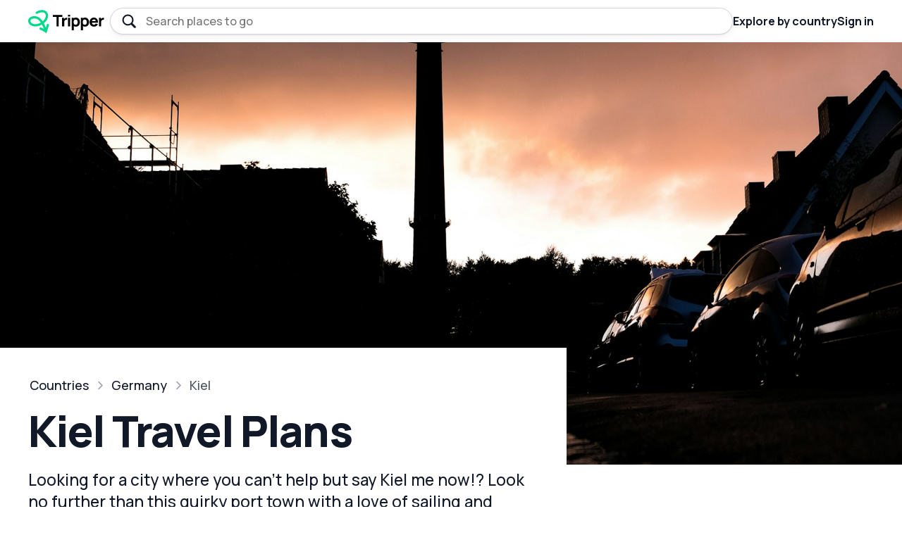

--- FILE ---
content_type: text/html; charset=utf-8
request_url: https://tripper.guide/city/kiel/germany
body_size: 8692
content:



<!DOCTYPE html>
<html lang="en">
<head>
    <meta charset="utf-8" />
    <meta name="viewport" content="width=device-width, initial-scale=1.0" />
    <meta name="description" content="Looking for a city where you can&#x27;t help but say Kiel me now!? Look no further than this quirky port town with a love of sailing and sausages." />
    <meta property="og:title" content="Tripper - City - Kiel, Germany travel guides" />
    <meta property="og:description" content="Looking for a city where you can&#x27;t help but say Kiel me now!? Look no further than this quirky port town with a love of sailing and sausages." />
        <meta property="og:image" content="https://images.unsplash.com/photo-1553439953-e2a052da0b01?crop=entropy&amp;cs=tinysrgb&amp;fit=max&amp;fm=jpg&amp;ixid=Mnw0MjM1ODd8MHwxfHNlYXJjaHwxfHxLaWVsJTIwR2VybWFueXxlbnwwfHx8fDE2Nzk1MTY5MTk&amp;ixlib=rb-4.0.3&amp;q=80&amp;w=1080" />
    <script src="https://ajax.googleapis.com/ajax/libs/jquery/3.6.3/jquery.min.js"></script>
    <script src="https://code.jquery.com/ui/1.13.2/jquery-ui.min.js"></script>
    <script src="https://unpkg.com/htmx.org@1.9.5"></script>
    <script src="https://accounts.google.com/gsi/client" async></script>
    <script>
      (function () {
        var apiKey = "Ip5mUwAgiPEZVv5ScqiiGMb5PxPwSkX6hjFF17akkngK9NSj5XsDcNlSLFyOBnhJ2R2x0DtNb49rc2We1i/OQp6yupbk1b83LAeT82L2XK61ceiT0nADtdNCgWUDV3l6";
        var options = {
          debug: false,
          privacyMode: false,
          spaMode: false
        };

        var tag = document.createElement('script');
        tag.src = "https://platform-staging.catchmetrics.io/tag/rumdata.js";
        tag.async = true;
        tag.crossOrigin = "anonymous";
        tag.onload = function () {
          if (window.catchMetrics && window.catchMetrics.init) {
            window.catchMetrics.init(apiKey, options);
          }
        };
        document.head.appendChild(tag);
      })();
    </script>
    <script>
      window.catchMetrics = window.catchMetrics || {};
      window.catchMetrics.commandQueue = window.catchMetrics.commandQueue || [];
      window.catchMetrics.commandQueue.push(["identify", "browser-tz", Intl.DateTimeFormat().resolvedOptions().timeZone]);
    </script>
    <link rel="preconnect" href="https://fonts.googleapis.com">
    <link rel="preconnect" href="https://fonts.gstatic.com" crossorigin>
    <link href="https://fonts.googleapis.com/css2?family=Manrope:wght@400;500;600;700;800&display=swap" rel="stylesheet">
    <link rel="stylesheet" href="/css/site.css?v=ucotUEWpZT8WJKYmcz58EZvpo-50gr9uT_A_NEqdoAA" />
            <script type="application/ld+json">
                {"@context":"https://schema.org","@type":"WebSite","name":"Tripper Guides","url":"https://tripper.guide/","thumbnailUrl":"https://tripper.guide/img/logo.svg"}
            </script>
            <script type="application/ld+json">
                {"@context":"https://schema.org","@type":"Article","image":"https://images.unsplash.com/photo-1553439953-e2a052da0b01?crop=entropy\u0026cs=tinysrgb\u0026fit=max\u0026fm=jpg\u0026ixid=Mnw0MjM1ODd8MHwxfHNlYXJjaHwxfHxLaWVsJTIwR2VybWFueXxlbnwwfHx8fDE2Nzk1MTY5MTk\u0026ixlib=rb-4.0.3\u0026q=80\u0026w=1080","datePublished":"2023-07-19","headline":"The best travel guides to Kiel"}
            </script>
            <script type="application/ld+json">
                {"@context":"https://schema.org","@type":"BreadcrumbList","itemListElement":[{"@type":"ListItem","item":{"@type":"WebPage","@id":"https://tripper.guide/explore","name":"Countries"},"position":1},{"@type":"ListItem","item":{"@type":"WebPage","@id":"https://tripper.guide/country/germany","name":"Germany"},"position":2},{"@type":"ListItem","item":{"@type":"WebPage","@id":"https://tripper.guide/city/kiel/germany","name":"Kiel"},"position":3}]}
            </script>
    <title>Tripper Guide - Kiel travel plans</title>


        <!-- Google tag (gtag.js) -->
        <script async src="https://www.googletagmanager.com/gtag/js?id=G-HZGDEFY90T"></script>
        <script>window.dataLayer = window.dataLayer || [];
            function gtag() { dataLayer.push(arguments); }
            gtag('js', new Date());

            gtag('config', 'G-HZGDEFY90T');</script>
</head>
<body class="">
    <header>
    <ul>
        <li id="logo"><a href="/"><img src="/img/logo.svg"></a></li>
        <li class="search-bar">
            <input type="text" class="search ui-autocomplete-input" id="headerSearch" placeholder="Search places to go" data-testid="headerSearch" autocomplete="off">
        </li>
        <li class="hidden-mobile"><a href="/explore">Explore by country</a></li>
            <li><a hx-get="/User/Signup" style="cursor: pointer" data-testid="signin-button-header">Sign in</a></li>
        
    </ul>
</header>
        <div id="g_id_onload"
            data-client_id="392284891498-4i0g4vb9agb4ipcoul6o95sppipl2diq.apps.googleusercontent.com"
            data-context="use"
            data-login_uri="https://tripper.guide/User/GoogleCallback"
            data-returnUrl="https://tripper.guide/city/kiel/germany"
            data-itp_support="false"
            data-prompt_parent_id="google_one_tap_container">
    </div>

<div class="modal-overlay" style="display: none;">
    <div class="modal-window">
        <div class="modal-content">
            <div class="modal-close" data-testid="close-modal"></div>
            <div class="modal-content-container modal-content-email">
                <img src="/img/drawing-stamp.webp" loading="lazy" style="width:230px" />
                <h2 class="m-top-md m-bottom-sm">Your guide will be ready soon</h2>
                <p class="c-gray500 m-bottom-md">Enter your email and we'll send it to you when it's done. It won't take long.</p>
                <input type="email" pattern="[^@\s]+@[^@\s]+\.[^@\s]+" title="Invalid email address" required placeholder="Email address " id="multiguide-email" class="m-bottom-lg" />
                <a id="button-submit-email" onclick="multiGuideSubmit(); return true;" class="btn btn-lg">Continue</a>
            </div>
            <div class="modal-content-container modal-content-generate">
                <div id="lottie-generate"></div>
                <h2 class="m-top-lg m-bottom-sm">Creating your travel guide</h2>
                <p class="c-gray500 m-bottom-md">This can take a minute or two...</p>
                <div class="progress-bar m-bottom-md">
                    <div class="progress-bar-fg"></div>
                </div>
                <h3 id="loading-message" class="c-purple p-normal"></h3>
            </div>
            <div class="modal-content-container modal-content-profile">
                <img src="/img/drawing-armchair.svg" style="width: 160px;">
                <h2 class="m-top-sm m-bottom-sm">Get better trip suggestions</h2>
                <p class="c-gray500 m-bottom-md">Pick the airport you prefer to fly from.</p>
                <div class="select-wrapper">
                    <div class="select" onclick="showAirportDropdown()" data-testid="airport-modal-trigger-search">
                        <span class="icon icon-plane"></span>
                        <span class="text" id="modal-selected-airport">
                            Toronto <span class="light">
                                (YYZ)
                            </span>
                    </div>
                    <div class="card dropdown-window" id="airport-search-container">
                        <div class="dropdown-fixed">
                            <input type="text" placeholder="Search airports" id="airportSearchModal" data-testid="airport-modal-search-input" />
                        </div>

                    </div>
                </div>
            </div>
            <div class="modal-content-container modal-content-signin">
                
            </div>
        </div>
    </div>
</div>

    <div class="image-header m-bottom-lg">
            <picture>
                <source srcset="https://images.unsplash.com/photo-1553439953-e2a052da0b01?crop=entropy&amp;cs=tinysrgb&amp;fit=max&amp;fm=jpg&amp;ixid=Mnw0MjM1ODd8MHwxfHNlYXJjaHwxfHxLaWVsJTIwR2VybWFueXxlbnwwfHx8fDE2Nzk1MTY5MTk&amp;ixlib=rb-4.0.3&amp;q=80&amp;w=1920" media="(min-width: 1200px)" />
                <source srcset="https://images.unsplash.com/photo-1553439953-e2a052da0b01?crop=entropy&amp;cs=tinysrgb&amp;fit=max&amp;fm=jpg&amp;ixid=Mnw0MjM1ODd8MHwxfHNlYXJjaHwxfHxLaWVsJTIwR2VybWFueXxlbnwwfHx8fDE2Nzk1MTY5MTk&amp;ixlib=rb-4.0.3&amp;q=80&amp;w=1080" media="(min-width: 768px)" />
                <img src="https://images.unsplash.com/photo-1553439953-e2a052da0b01?crop=entropy&amp;cs=tinysrgb&amp;fit=max&amp;fm=jpg&amp;ixid=Mnw0MjM1ODd8MHwxfHNlYXJjaHwxfHxLaWVsJTIwR2VybWFueXxlbnwwfHx8fDE2Nzk1MTY5MTk&amp;ixlib=rb-4.0.3&amp;q=80&amp;w=800" />
            </picture>
    </div>
    <div class="container">

        <div class="content-container square">
            <div class="content-main square">
                <ul class="breadcrumbs">
                    <li><a href="/explore">Countries</a></li>
                    <li><a href="/country/germany" />Germany</a></li>
                    <li><a href="/city/kiel/germany">Kiel</a></li>
                </ul>
                <h1 class="huge m-bottom-md m-top-none" data-testid="cityName">Kiel Travel Plans</h1>
                <p class="p-large m-bottom-md">Looking for a city where you can&#x27;t help but say Kiel me now!? Look no further than this quirky port town with a love of sailing and sausages.</p>
                    <a class="save-button" hx-get="/User/SaveCityCountry?placeId=314" hx-swap="outerHTML" data-testid="save-city-button">
                        <span class="save-icon"></span>Save destination
                    </a>


                <div class="guide-details m-bottom-md m-top-lg">
                    <div class="share">
                        <a class="share-button share-mail"></a>
                        <a class="share-button share-facebook"></a>
                        <a class="share-button share-whatsapp"></a>
                        <a class="share-button share-link"></a>
                    </div>
                </div>

            </div>

        </div>
    </div>
    
    <div class="container">
        <div class="callout bg-light m-bottom-xl">
            <div>
                <h1>How long are you staying?</h1>

                <div class="guide-lists m-top-xl">
<div class="guide-rows">                                    <a class="guide-row" href="/germany/kiel/a_day_trip_plan_to_kiel_germany">
                                        <div><img src="https://images.unsplash.com/photo-1531300067080-a206b0b0a49d?crop=entropy&amp;cs=tinysrgb&amp;fit=max&amp;fm=jpg&amp;ixid=Mnw0MjM1ODd8MHwxfHNlYXJjaHwyfHxLaWVsJTIwR2VybWFueXxlbnwwfHx8fDE2Nzk1MTY5MTk&amp;ixlib=rb-4.0.3&amp;q=80&amp;w=200"></div>
                                        <div class="card-content">
                                            <span class="badge">1 days</span>
                                            <h4 class="line-limit-3">
                                                Discovering the Charms of Kiel, Germany
                                            </h4>
                                            <p class="p-small line-limit-2">
                                                Kiel is a vibrant port city located in the northern part of Germany. The city offers a perfect blend of modernity and tradition with its maritime history, cultural landmarks, and contemporary attractions. From exploring the iconic Kiel Canal to strolling through the picturesque old town and indulging in delicious seafood, Kiel has something to offer for everyone.
                                            </p>
                                        </div>
                                    </a>
                                    <a class="guide-row" href="/germany/kiel/a_2_day_trip_plan_to_kiel_germany">
                                        <div><img src="https://images.unsplash.com/photo-1630651765755-2a777f6ce318?crop=entropy&amp;cs=tinysrgb&amp;fit=max&amp;fm=jpg&amp;ixid=Mnw0MjM1ODd8MHwxfHNlYXJjaHwzfHxLaWVsJTIwR2VybWFueXxlbnwwfHx8fDE2Nzk1MTY5MTk&amp;ixlib=rb-4.0.3&amp;q=80&amp;w=200"></div>
                                        <div class="card-content">
                                            <span class="badge">2 days</span>
                                            <h4 class="line-limit-3">
                                                The Ultimate Weekend in Kiel, Germany
                                            </h4>
                                            <p class="p-small line-limit-2">
                                                &#xA;&#xA;As a tourist in Kiel, Germany, you will be able to experience the beautiful Baltic Sea coastline, explore the historic maritime culture of this port city, and indulge in traditional German cuisine and beer. Kiel offers many attractions, including the Kiel City Museum, the Kiel Maritime Museum, and the beautiful Botanical Gardens. You can also take a boat tour of the harbor or visit the famous Kiel Week sailing festival, held annually in June.
                                            </p>
                                        </div>
                                    </a>
                                    <a class="guide-row" href="/germany/kiel/a_3_day_trip_plan_to_kiel_germany">
                                        <div><img src="https://images.unsplash.com/photo-1670612195185-94315e4da457?crop=entropy&amp;cs=tinysrgb&amp;fit=max&amp;fm=jpg&amp;ixid=Mnw0MjM1ODd8MHwxfHNlYXJjaHw0fHxLaWVsJTIwR2VybWFueXxlbnwwfHx8fDE2Nzk1MTY5MTk&amp;ixlib=rb-4.0.3&amp;q=80&amp;w=200"></div>
                                        <div class="card-content">
                                            <span class="badge">3 days</span>
                                            <h4 class="line-limit-3">
                                                Weekend Getaway: Kiel, Germany in 3 Days
                                            </h4>
                                            <p class="p-small line-limit-2">
                                                &#xA;&#xA;Kiel is a vibrant city situated on the Baltic Sea, offering something for everyone. As a tourist, you can explore its rich maritime history by visiting the Naval Memorial or taking a tour of the Naval Base. You can also stroll along the lively harbor promenade and indulge in some delicious seafood at one of the many restaurants.
                                            </p>
                                        </div>
                                    </a>
</div><div class="guide-rows">                                    <a class="guide-row" href="/germany/kiel/a_4_day_trip_plan_to_kiel_germany">
                                        <div><img src="https://images.unsplash.com/photo-1630651765735-ec0165e7fdc4?crop=entropy&amp;cs=tinysrgb&amp;fit=max&amp;fm=jpg&amp;ixid=Mnw0MjM1ODd8MHwxfHNlYXJjaHw1fHxLaWVsJTIwR2VybWFueXxlbnwwfHx8fDE2Nzk1MTY5MTk&amp;ixlib=rb-4.0.3&amp;q=80&amp;w=200"></div>
                                        <div class="card-content">
                                            <span class="badge">4 days</span>
                                            <h4 class="line-limit-3">
                                                4-Day Adventure in Charming Kiel, Germany
                                            </h4>
                                            <p class="p-small line-limit-2">
                                                &#xA;&#xA;Kiel is a charming port city located in the northern part Germany. Its historic sites, bustling markets, and marine-scapes make it an ideal holiday destination. Visitors can enjoy a plethora of activities such as boat tours, visiting museums, and tasting local cuisine.
                                            </p>
                                        </div>
                                    </a>
                                    <a class="guide-row" href="/germany/kiel/a_5_day_trip_plan_to_kiel_germany">
                                        <div><img src="https://images.unsplash.com/photo-1564901784221-09041b99b34d?crop=entropy&amp;cs=tinysrgb&amp;fit=max&amp;fm=jpg&amp;ixid=Mnw0MjM1ODd8MHwxfHNlYXJjaHw2fHxLaWVsJTIwR2VybWFueXxlbnwwfHx8fDE2Nzk1MTY5MTk&amp;ixlib=rb-4.0.3&amp;q=80&amp;w=200"></div>
                                        <div class="card-content">
                                            <span class="badge">5 days</span>
                                            <h4 class="line-limit-3">
                                                The Ultimate 5-Day Kiel Adventure
                                            </h4>
                                            <p class="p-small line-limit-2">
                                                &#xA;&#xA;Kiel is a bustling port city in northern Germany that&#x27;s rich in maritime heritage and natural beauty. As a tourist, you can enjoy the sparkling beaches, water sports, and seafood cuisines the city has to offer. You can also immerse yourself in Kiel&#x27;s culture and history by visiting its museums, theaters, and iconic landmarks like the Holsten Gate.
                                            </p>
                                        </div>
                                    </a>
</div>                    
                </div>
            </div>
        </div>
    </div>
    <section>
        <div class="container">
            <h2 class="m-bottom-md">Romantic stays</h2>
            <div class="recommend-container">
                        <div class="article">
                            <a href="/germany/kiel/a_romantic_day_trip_to_kiel_germany">
                                <img src="https://images.unsplash.com/photo-1531300067080-a206b0b0a49d?crop=entropy&amp;cs=tinysrgb&amp;fit=max&amp;fm=jpg&amp;ixid=Mnw0MjM1ODd8MHwxfHNlYXJjaHwyfHxLaWVsJTIwR2VybWFueXxlbnwwfHx8fDE2Nzk1MTY5MTk&amp;ixlib=rb-4.0.3&amp;q=80&amp;w=500">
                                <div class="article-content">
                                    <h4 class="line-limit-3">Charming One-Day Trip to Historical Kiel</h4>
                                    <p class="p-small line-limit-2">Explore the historical city of Kiel with your loved one, as you stroll through the beautifully-kept landscape of the Kiel Botanical Gardens. Take a delightful boat ride to the Kiel Fjord, where you&#x27;ll be mesmerized by the stunning views of the surrounding mountains and waterfront. Dine on seafood dishes and savor authentic German beer at the rustic waterfront restaurants that line the Kiel Harbor.</p>
                                </div>
                            </a>
                        </div>
                        <div class="article">
                            <a href="/germany/kiel/a_2_day_romantic_trip_to_kiel_germany">
                                <img src="https://images.unsplash.com/photo-1630651765755-2a777f6ce318?crop=entropy&amp;cs=tinysrgb&amp;fit=max&amp;fm=jpg&amp;ixid=Mnw0MjM1ODd8MHwxfHNlYXJjaHwzfHxLaWVsJTIwR2VybWFueXxlbnwwfHx8fDE2Nzk1MTY5MTk&amp;ixlib=rb-4.0.3&amp;q=80&amp;w=500">
                                <div class="article-content">
                                    <h4 class="line-limit-3">Romantic weekend in charming Kiel, Germany</h4>
                                    <p class="p-small line-limit-2">Kiel, Germany is a charming and picturesque city, perfect for a romantic getaway. Take a stroll along the Kiel Fjord and enjoy the stunning views of the Baltic Sea. Indulge in traditional German cuisine at local restaurants and cozy up at night in one of the city&#x27;s romantic hotels.</p>
                                </div>
                            </a>
                        </div>
                        <div class="article">
                            <a href="/germany/kiel/a_3_day_romantic_trip_to_kiel_germany">
                                <img src="https://images.unsplash.com/photo-1670612195185-94315e4da457?crop=entropy&amp;cs=tinysrgb&amp;fit=max&amp;fm=jpg&amp;ixid=Mnw0MjM1ODd8MHwxfHNlYXJjaHw0fHxLaWVsJTIwR2VybWFueXxlbnwwfHx8fDE2Nzk1MTY5MTk&amp;ixlib=rb-4.0.3&amp;q=80&amp;w=500">
                                <div class="article-content">
                                    <h4 class="line-limit-3">3-Day Romantic Getaway to Kiel, Germany</h4>
                                    <p class="p-small line-limit-2">Kiel, Germany is a perfect destination for a romantic trip with your loved one. This charming city on the Baltic Sea offers scenic views of the water, picturesque waterfront promenades, and plenty of outdoor activities. Experience the cultural scene with a visit to the Kiel Opera House, then unwind with a glass of local wine and fresh seafood at one of the city&#x27;s romantic restaurants on the water.</p>
                                </div>
                            </a>
                        </div>
                
            </div>
        </div>
    </section>
    <section>
        <div class="container">
            <h2 class="m-bottom-md">Stays on a budget</h2>
            <div class="recommend-container">
                        <div class="article">
                            <a href="/germany/kiel/a_trip_to_kiel_germany_on_a_budget">
                                <img src="https://images.unsplash.com/photo-1630651765735-ec0165e7fdc4?crop=entropy&amp;cs=tinysrgb&amp;fit=max&amp;fm=jpg&amp;ixid=Mnw0MjM1ODd8MHwxfHNlYXJjaHw1fHxLaWVsJTIwR2VybWFueXxlbnwwfHx8fDE2Nzk1MTY5MTk&amp;ixlib=rb-4.0.3&amp;q=80&amp;w=500">
                                <div class="article-content">
                                    <h4 class="line-limit-3">Budget-Friendly Fun: Kiel Day Trip Guide</h4>
                                    <p class="p-small line-limit-2">Kiel is a great destination for travelers on a limited budget. Affordable hostels and guesthouses provide comfortable accommodations, while street food and local markets offer delicious meals at reasonable prices. Visitors can also enjoy free attractions such as exploring the harbor, strolling through parks and museums, and experiencing the city&#x27;s vibrant culture.</p>
                                </div>
                            </a>
                        </div>
                        <div class="article">
                            <a href="/germany/kiel/a_2_day_trip_to_kiel_germany_on_a_budget">
                                <img src="https://images.unsplash.com/photo-1564901784221-09041b99b34d?crop=entropy&amp;cs=tinysrgb&amp;fit=max&amp;fm=jpg&amp;ixid=Mnw0MjM1ODd8MHwxfHNlYXJjaHw2fHxLaWVsJTIwR2VybWFueXxlbnwwfHx8fDE2Nzk1MTY5MTk&amp;ixlib=rb-4.0.3&amp;q=80&amp;w=500">
                                <div class="article-content">
                                    <h4 class="line-limit-3">Two-Day Guide to Fun and Affordable Kiel</h4>
                                    <p class="p-small line-limit-2">Kiel, Germany is a vibrant city on the Baltic coast and offers a wide range of activities, perfect for budget travelers. Start the day with a leisurely stroll along the harbor, grab a budget-friendly lunch at one of the street vendors, and spend the afternoon exploring museums and galleries. End your day with a sunset walk along the white sand beaches or enjoy the nightlife at one of the city&#x27;s many affordable bars.</p>
                                </div>
                            </a>
                        </div>
                        <div class="article">
                            <a href="/germany/kiel/a_3_day_trip_to_kiel_germany_on_a_budget">
                                <img src="https://images.unsplash.com/photo-1666620613217-04685be2f517?crop=entropy&amp;cs=tinysrgb&amp;fit=max&amp;fm=jpg&amp;ixid=Mnw0MjM1ODd8MHwxfHNlYXJjaHw3fHxLaWVsJTIwR2VybWFueXxlbnwwfHx8fDE2Nzk1MTY5MTk&amp;ixlib=rb-4.0.3&amp;q=80&amp;w=500">
                                <div class="article-content">
                                    <h4 class="line-limit-3">3 Days of Seaside Adventure in Kiel, Germany</h4>
                                    <p class="p-small line-limit-2">Kiel, Germany is an affordable and charming city located on the shores of the Baltic Sea. Explore its maritime history at the Kieler U-Boot U-995 museum, take a stroll through the charming old town, and enjoy the local cuisine at one of the city&#x27;s many budget-friendly restaurants. With its relaxed atmosphere and friendly locals, Kiel is the perfect destination for a budget-friendly trip to Germany.</p>
                                </div>
                            </a>
                        </div>

            </div>
        </div>
    </section>
    <section>
        <div class="container">
            <h2 class="m-bottom-md">Family-friendly stays</h2>
            <div class="recommend-container">
                    <div class="article">
                        <a href="/germany/kiel/a_family_friendly_trip_to_kiel_germany">
                            <img src="https://images.unsplash.com/photo-1516441857875-05fbaeeb5455?crop=entropy&amp;cs=tinysrgb&amp;fit=max&amp;fm=jpg&amp;ixid=Mnw0MjM1ODd8MHwxfHNlYXJjaHw4fHxLaWVsJTIwR2VybWFueXxlbnwwfHx8fDE2Nzk1MTY5MTk&amp;ixlib=rb-4.0.3&amp;q=80&amp;w=500">
                            <div class="article-content">
                                <h4 class="line-limit-3">Ahoy, Mateys! Navigating the Nautical Wonders of Kiel</h4>
                                <p class="p-small line-limit-2">Kiel, Germany offers a great family-friendly trip with its enchanting mix of maritime history, beautiful beaches, and exciting activities. Visit the impressive Kiel Maritime Museum to delve into the vibrant seafaring past of the city, or explore the iconic Kiel Canal with a boat tour the whole family will love. Additionally, make unforgettable memories at the sandy beaches along the Baltic Sea, where kids can enjoy building sandcastles and swimming in the refreshing waters, creating an ideal destination for a fun-filled family vacation.</p>
                            </div>
                        </a>
                    </div>
                    <div class="article">
                        <a href="/germany/kiel/a_2_day_family_friendly_trip_to_kiel_germany">
                            <img src="https://images.unsplash.com/photo-1564252564812-fe864bf4814b?crop=entropy&amp;cs=tinysrgb&amp;fit=max&amp;fm=jpg&amp;ixid=Mnw0MjM1ODd8MHwxfHNlYXJjaHw5fHxLaWVsJTIwR2VybWFueXxlbnwwfHx8fDE2Nzk1MTY5MTk&amp;ixlib=rb-4.0.3&amp;q=80&amp;w=500">
                            <div class="article-content">
                                <h4 class="line-limit-3">Kiel on a Budget: Seafaring Adventures and Cake Delights</h4>
                                <p class="p-small line-limit-2">A family friendly trip to Kiel, Germany, offers a perfect blend of history, culture, and outdoor activities. Explore the fascinating Kiel Maritime Museum, where kids can learn about seafaring history through interactive exhibits. Enjoy a scenic boat tour on the fjord, visit the city&#x27;s beautiful parks and beaches, and partake in numerous family-friendly events and festivals that take place throughout the year.</p>
                            </div>
                        </a>
                    </div>
                    <div class="article">
                        <a href="/germany/kiel/a_3_day_family_friendly_trip_to_kiel_germany">
                            <img src="https://images.unsplash.com/photo-1663086854016-aef6976f874d?crop=entropy&amp;cs=tinysrgb&amp;fit=max&amp;fm=jpg&amp;ixid=Mnw0MjM1ODd8MHwxfHNlYXJjaHwxMHx8S2llbCUyMEdlcm1hbnl8ZW58MHx8fHwxNjc5NTE2OTE5&amp;ixlib=rb-4.0.3&amp;q=80&amp;w=500">
                            <div class="article-content">
                                <h4 class="line-limit-3">Kiel, Germany: A 3-Day Family Adventure!</h4>
                                <p class="p-small line-limit-2">A family friendly trip to Kiel, Germany offers a perfect blend of coastal charm and cultural experiences. Explore the beautiful beaches, enjoy water sports activities, and take leisurely walks along the promenade. Visit the popular Kiel Aquarium and Maritime Museum, which provide interactive exhibits and educational fun for children and adults alike. Discover the city&#x27;s rich maritime history while indulging in delicious local cuisine and enjoying the warm hospitality of this welcoming destination.</p>
                            </div>
                        </a>
                    </div>

            </div>
        </div>
    </section>
    <section>
        <div class="container">
        <div id="transport" class="callout callout-transport bg-light">
                <h1 class="smaller m-bottom-md">How to get to Kiel</h1>
                <div class="transport-mode">
                    <img src="/img/transport-plane.svg">
                    <div>
                        <h4 id="plane">Plane</h4>
                        <p class="p-small">The best way to get to Kiel by plane is to fly into Hamburg Airport and take the S1 train to Hamburg Central Station. From there, you can take a train from Hamburg Central Station to Kiel Main Station.</p>
                    </div>
                </div>
                <div class="transport-mode">
                    <img src="/img/transport-car.svg">
                    <div>
                        <h4 id="car">Car</h4>
                        <p class="p-small">The best way to get to Kiel by car is to take the A7 highway from Hamburg to Kiel. The journey takes about an hour and offers scenic views of the Baltic Sea.</p>
                    </div>
                </div>
                <div class="transport-mode">
                    <img src="/img/transport-train.svg">
                    <div>
                        <h4 id="train">Train</h4>
                        <p class="p-small">The best way to get to Kiel by train is to take an Intercity train from Berlin to Kiel Main Station. The journey takes about 3.5 hours and offers picturesque views of the German countryside.</p>
                    </div>
                </div>
                <div class="transport-mode">
                    <img src="/img/transport-boat.svg">
                    <div>
                        <h4 id="boat">Boat</h4>
                        <p class="p-small">The best way to get to Kiel by boat is to take a ferry from Oslo, Norway to Kiel. The ferry journey takes about 20 hours and offers comfortable cabins, entertainment, and dining options.</p>
                    </div>
                </div>
                <div class="transport-mode">
                    <img src="/img/transport-bus.svg">
                    <div>
                        <h4 id="bus">Bus</h4>
                        <p class="p-small">The best way to get to Kiel by bus is to take the Flixbus from Berlin to Kiel. The journey takes about 5 hours and offers comfortable seating and amenities like free Wi-Fi and power outlets.</p>
                    </div>
                </div>
        </div>
        </div>
    </section>
    <section class="m-top-md">
        <div class="container">
            <h2 class="m-bottom-md">Explore elsewhere</h2>
            <div class="recommend-container">

    <a class="article" href="/germany/stuttgart/a_4_day_trip_plan_to_stuttgart_germany">
        <img src="https://images.unsplash.com/photo-1638256632031-9a8ae83ed6b7?crop=entropy&amp;cs=tinysrgb&amp;fit=max&amp;fm=jpg&amp;ixid=M3w0MjcyMzd8MHwxfHNlYXJjaHwyMnx8U3R1dHRnYXJ0JTIwR2VybWFueXxlbnwwfHx8fDE2ODY0MTA0MzZ8MA&amp;ixlib=rb-4.0.3&amp;q=80&amp;w=400">
        <div class="article-content">
            <h4 class="line-limit-3 m-bottom-xs">Experience Stuttgart&#x27;s Best in 4 Days</h4>
            <p class="p-small line-limit-2 c-gray500">&#xA;&#xA;Stuttgart is a beautiful city in southwest Germany with plenty of attractions to offer tourists. Visitors can experience the city&#x27;s rich history by exploring the famous museums, such as the Mercedes Benz Museum and the Stuttgart Art Museum. Additionally, they can enjoy the beautiful parks and gardens, including the lovely Rosenstein Park and the Wilhelma Zoo and Botanical Garden.</p>
        </div>
    </a>

    <a class="article" href="/germany/siegen/a_4_day_trip_plan_to_siegen_germany">
        <img src="https://images.unsplash.com/photo-1528915427978-debeeeb4c88c?crop=entropy&amp;cs=tinysrgb&amp;fit=max&amp;fm=jpg&amp;ixid=Mnw0MjM1ODd8MHwxfHNlYXJjaHwxfHxTaWVnZW4lMjBHZXJtYW55fGVufDB8fHx8MTY3OTU5NDU3Mw&amp;ixlib=rb-4.0.3&amp;q=80&amp;w=400">
        <div class="article-content">
            <h4 class="line-limit-3 m-bottom-xs">Experience the Best of Siegen in Four Days!</h4>
            <p class="p-small line-limit-2 c-gray500">&#xA;&#xA;As a tourist in Siegen, Germany, you can discover the rich history of the city by visiting the Upper Castle and the Lower Castle. Take a stroll in the old town to admire the half-timbered houses and discover the many shops and restaurants. Lastly, don&#x27;t miss the chance to explore the beautiful nature nearby, such as the Siegen-Wittgenstein Nature Park.</p>
        </div>
    </a>

    <a class="article" href="/germany/bergisch_gladbach/a_4_day_romantic_trip_to_bergisch_gladbach_germany">
        <img src="https://images.unsplash.com/photo-1567184485417-908f5a6ccd3d?crop=entropy&amp;cs=tinysrgb&amp;fit=max&amp;fm=jpg&amp;ixid=Mnw0MjM1ODd8MHwxfHNlYXJjaHwxfHxCZXJnaXNjaCUyMEdsYWRiYWNoJTIwR2VybWFueXxlbnwwfHx8fDE2Nzk1ODk5OTg&amp;ixlib=rb-4.0.3&amp;q=80&amp;w=400">
        <div class="article-content">
            <h4 class="line-limit-3 m-bottom-xs">A Romantic Long Weekend in Bergisch Gladbach</h4>
            <p class="p-small line-limit-2 c-gray500">Bergisch Gladbach, Germany is the perfect romantic destination for couples seeking a peaceful escape. With its scenic landscapes, charming architecture, and cozy cafes, Bergisch Gladbach offers a romantic experience like no other. Whether you&#x27;re exploring the historic city center, strolling through the lush green parks or indulging in the local cuisine, this hidden gem promises an unforgettable trip for two.</p>
        </div>
    </a>

    <a class="article" href="/germany/jena/a_trip_to_jena_germany_on_a_budget">
        <img src="https://images.unsplash.com/photo-1602529655261-45163cf428bc?crop=entropy&amp;cs=tinysrgb&amp;fit=max&amp;fm=jpg&amp;ixid=Mnw0MjM1ODd8MHwxfHNlYXJjaHwxfHxKZW5hJTIwR2VybWFueXxlbnwwfHx8fDE2Nzk2MDk1NTQ&amp;ixlib=rb-4.0.3&amp;q=80&amp;w=400">
        <div class="article-content">
            <h4 class="line-limit-3 m-bottom-xs">Jena, Germany: Budget-Friendly Fun and Adventure!</h4>
            <p class="p-small line-limit-2 c-gray500">A trip to Jena on a limited budget can still be enjoyable with the range of affordable options available. This vibrant German city is home to the famous Carl Zeiss optics company, as well as a wealth of historic architecture, scientific museums, and scenic parks. Budget-friendly accommodations, local street food, and free walking tours make Jena a perfect destination for travelers seeking a memorable and economical experience.</p>
        </div>
    </a>
            </div>
        </div>
    </section>
    <footer>
        <div class="container">
            <div class="footer-container">
    <div class="col">
        <h4>Top countries</h4>
        <ul>
            <li><a href="/country/united_states">United States</a></li>
            <li><a href="/country/united_kingdom">United Kingdom</a></li>
            <li><a href="/country/germany">Germany</a></li>
            <li><a href="/country/italy">Italy</a></li>
            <li><a href="/country/spain">Spain</a></li>
            <li><a href="/country/poland">Poland</a></li>
            <li><a href="/country/france">France</a></li>
        </ul>
    </div>
    <div class="col">
        <h4>Popular now</h4>
        <ul>
            <li><a href="/city/london">London</a></li>
            <li><a href="/city/paris">Paris</a></li>
            <li><a href="/city/naples">Naples</a></li>
            <li><a href="/city/rome">Rome</a></li>
            <li><a href="/city/barcelona">Barcelona</a></li>
            <li><a href="/city/milan">Milan</a></li>
            <li><a href="/city/tallinn">Tallinn</a></li>
        </ul>
    </div>
    <div class="col">
        <img id="logo-word" src="/img/logo-word-white.svg" loading="lazy" class="m-bottom-sm">
        <p class="p-small m-bottom-sm c-gray300">© Tripper Ltd. Registered in England and Wales (No. 14500971). 128 City Road, London, EC1V 2NX.</p>
        <ul class="m-bottom-md">
            <li><a href="/cdn-cgi/l/email-protection#e685898892878592a692948f96968394c881938f8283">Contact us</a></li>
            <li><a href="/Home/Press">Press</a></li>
            <li><a href="/Home/Privacy">Privacy Policy</a></li>
            <li><a href="/multicity-trip-planner">Multicity trip planner</a></li>
        </ul>
        <ul class="social-icons m-bottom-md">
            <li><a href="https://twitter.com/tripperguides" target="_blank"><img src="/img/logo-twitter.svg" /><span>Twitter</span></a></li>
            <li><a href="https://www.facebook.com/tripperguides" target="_blank"><img src="/img/logo-facebook.svg" /><span>Facebook</span></a></li>
            <li><a href="https://www.linkedin.com/company/tripper-guide" target="_blank"><img src="/img/logo-linkedin.svg" /><span>LinkedIn</span></a></li>
            <li><a href="https://github.com/Tripper-Guide/tripper/" target="_blank"><img src="/img/logo-github.svg" /><span>GitHub</span></a></li>

        </ul>

    </div>
</div>

        </div>
    </footer>
<script data-cfasync="false" src="/cdn-cgi/scripts/5c5dd728/cloudflare-static/email-decode.min.js"></script><script defer src="https://static.cloudflareinsights.com/beacon.min.js/vcd15cbe7772f49c399c6a5babf22c1241717689176015" integrity="sha512-ZpsOmlRQV6y907TI0dKBHq9Md29nnaEIPlkf84rnaERnq6zvWvPUqr2ft8M1aS28oN72PdrCzSjY4U6VaAw1EQ==" data-cf-beacon='{"version":"2024.11.0","token":"3620cb53b8574b87a3cfd6696745489b","r":1,"server_timing":{"name":{"cfCacheStatus":true,"cfEdge":true,"cfExtPri":true,"cfL4":true,"cfOrigin":true,"cfSpeedBrain":true},"location_startswith":null}}' crossorigin="anonymous"></script>
</body>
<script src="/js/common.js?v=aqnzzL3NuoG__-X79pTc_qZtbGBC8zB2mTnoQgiRkX0"></script>
</html>



--- FILE ---
content_type: text/css
request_url: https://tripper.guide/css/site.css?v=ucotUEWpZT8WJKYmcz58EZvpo-50gr9uT_A_NEqdoAA
body_size: 7583
content:
@keyframes shine-lines{0%{background-position:-160px}100%{background-position:300px}}@keyframes tealLightBackgroundPulse{0%{background-color:#dff3f4}50%{background-color:#e0f3f0}100%{background-color:#dff3f4}}@keyframes lds-ring{0%{transform:rotate(0deg)}100%{transform:rotate(360deg)}}.c-purple{color:#4f287e}.c-gray600{color:#4b5563}.c-gray500{color:#6d7280}.c-gray300{color:#d2d5da}.bg-light{background-color:#dfe5f4 !important}.m-top-0{margin-top:0 !important}.m-top-sm{margin-top:.5rem !important}.m-top-md{margin-top:1rem !important}.m-top-lg{margin-top:1.5rem !important}.m-top-xl{margin-top:2rem !important}.m-bottom-none{margin-bottom:0 !important}.m-bottom-xs{margin-bottom:.25rem !important}.m-bottom-sm{margin-bottom:.5rem !important}.m-bottom-md{margin-bottom:1rem !important}.m-bottom-lg{margin-bottom:1.5rem !important}.m-bottom-xl{margin-bottom:2rem !important}.m-all-sm{margin:.5rem !important}.leading-tight{line-height:1.1}.pull-right{float:right}.flex1{flex:1}.flex2{flex:2}.flex3{flex:3}.hidden{display:none !important}.invisible{visibility:hidden}.w-full{width:100%}.w-inline{display:inline-block}.rounded{border-radius:8px}.aspect-landscape{object-fit:cover;aspect-ratio:5/3}html,body{scroll-behavior:auto}html{font-size:18px;position:relative;min-height:100%;-webkit-font-smoothing:antialiased;font-optical-sizing:none}body{font-weight:500;background:#fff;line-height:1.5em;letter-spacing:0em;color:#111827;padding:0px 0 0 0;margin:0;font-family:"Manrope",sans-serif}body.hidden-nav-search header .search-bar{visibility:hidden;opacity:0;transition:opacity .1s linear,visibility .15s linear .15s}body.scrolled.hidden-nav-search header .search-bar{visibility:visible;opacity:1;transition:opacity .15s linear,visibility 0s linear 0s}input{font-family:"Manrope",sans-serif}input:focus{outline:none}button{font-family:"Manrope",sans-serif}select{font-family:"Manrope",sans-serif}select:focus{outline:none}body.has-content-padding{padding-top:60px}a{color:#111827;text-decoration:none}p{margin:0;margin-bottom:.5em}p a{font-weight:700}.padded-multiline{line-height:1.4;padding:2px 0;margin:0 auto 20px 0}.padded-multiline span{background-color:#111827;color:#fff;display:inline;padding:.2rem .3rem;box-decoration-break:clone;-webkit-box-decoration-break:clone;border-radius:6px}.padded-multiline span.white{background-color:#fff;color:#111827}.tag-flight{display:flex;flex-direction:row;font-size:.8rem;font-weight:600;color:#111827;background:#fff;border-radius:6px;padding:.1rem .2rem;width:fit-content;gap:6px;align-items:center}.tag-flight img.airline-logo{width:20px !important;height:20px !important;object-fit:cover;border-radius:4px}.p-uppercase{font-size:.8rem;line-height:1.5em;text-transform:uppercase;letter-spacing:.04em}.p-small{font-size:.8rem;line-height:1.5em}.p-small-label{font-size:.8rem;line-height:1.5em;font-weight:600}.p-small-uppercase{font-size:.6rem;line-height:1.5em;text-transform:uppercase;letter-spacing:.04em}.p-large{font-size:1.25rem;font-weight:500;line-height:1.4em}strong{font-weight:900}h1{font-weight:800;line-height:1.3em;letter-spacing:-0.03rem;margin:0;margin-bottom:.5em;font-size:1.8rem;letter-spacing:-0.03em;line-height:1.2em}h1 .light{font-weight:600}h1 .icon{width:1.4em;height:1.4em;background-size:1.4em;display:inline-block;vertical-align:middle}h1 .icon.icon-sparkle-purple{background-image:url(../img/icon-sparkle-purple.svg)}h2{font-weight:800;line-height:1.3em;letter-spacing:-0.03rem;margin:0;margin-bottom:.5em;font-size:1.25rem}h3{font-weight:800;line-height:1.3em;letter-spacing:-0.02rem;margin:0;margin-bottom:.5em;font-size:1.25rem;font-weight:700;line-height:1.3em}h4{font-weight:800;line-height:1.3em;letter-spacing:-0.01rem;margin:0;margin-bottom:.5em;font-size:1rem;letter-spacing:-0.02em}h5{font-weight:800;line-height:1.3em;letter-spacing:-0.01rem;margin:0;margin-bottom:.5em;font-size:1rem;font-weight:700;margin-bottom:.25em}h6{font-weight:800;line-height:1.3em;letter-spacing:-0.01rem;margin:0;margin-bottom:.5em;font-size:.8rem;font-weight:700;margin-bottom:.25em}h1.huge{font-size:3.4rem}h1.smaller{font-size:1.5rem}h1.large{font-size:2.2rem}.text-content{max-width:760px !important;margin-bottom:4rem !important;margin-top:4rem !important}.text-content h2{color:#4f287e;margin-top:1.5em}.text-content h3{margin-top:1.5em}.text-content li{margin-bottom:.5em}.line-limit-1{display:-webkit-box;-webkit-box-orient:vertical;overflow:hidden;-webkit-line-clamp:1}.line-limit-2{display:-webkit-box;-webkit-box-orient:vertical;overflow:hidden;-webkit-line-clamp:2}.line-limit-3{display:-webkit-box;-webkit-box-orient:vertical;overflow:hidden;-webkit-line-clamp:3}.line-limit-3{display:-webkit-box;-webkit-box-orient:vertical;overflow:hidden;-webkit-line-clamp:3}.line-limit-5{display:-webkit-box;-webkit-box-orient:vertical;overflow:hidden;-webkit-line-clamp:5}input[type=text].search{background:#fff;padding:.4rem .75rem .4rem 2.75rem;border-radius:1.5rem;font-size:.9rem;font-weight:500;color:#111827;border:1px solid #d2d5da;box-shadow:0 1px 2px rgba(0,0,0,.08),0 4px 12px rgba(0,0,0,.05);background-image:url(../img/icon-search.svg);background-position:16px 50%;background-repeat:no-repeat;background-size:20px;width:100%}input[type=text].search.large{padding:.8rem .75rem .8rem 2.75rem;font-size:1rem}header{height:60px;background:#fff;position:sticky;top:0;left:0;right:0;display:flex;flex-direction:row;align-items:center;padding:0 1.5rem;z-index:2}header #logo{display:inline-flex}header #logo img{height:36px;width:116px;vertical-align:middle}header #logo-word{width:106px;height:32px;margin-right:12px}header ul{list-style:none;display:flex;gap:3rem;padding:0;width:100%;max-width:1200px;margin:auto}header ul li.search-bar{flex-grow:1}header ul li{font-size:.9em;font-weight:500;vertical-align:baseline;margin:0;align-items:center;display:flex;position:relative}header ul li a{font-weight:700;display:inline-flex;align-items:center;gap:6px}header ul li .save-icon{width:20px;height:20px;display:inline-block;background-image:url(../img/save-default-inactive.svg);background-size:contain}.guide-lists{display:flex;gap:3rem}.image-header{width:100%}.image-header img{width:100%;height:600px;object-fit:cover}.image-header.image-header-short img{height:480px !important}.callout.callout-search{gap:5%}.callout.callout-search .toggle-menu{display:flex;flex-direction:row;font-size:.8rem;font-weight:700;margin:0;padding:0;gap:.5rem;cursor:pointer;user-select:none}.callout.callout-search .btn{background:#00c67f;border-radius:12px;color:#fff;font-size:1em;font-weight:900;letter-spacing:-0.01em;width:auto;padding:1em 1.5em}.callout.callout-search .btn:hover{cursor:pointer}.callout.callout-search .form-row{display:flex;flex-direction:row;width:100%;max-width:1000px;gap:.25rem}#button-search-single{border-radius:2px 12px 12px 2px;display:flex;align-items:center;margin-left:-0.25rem}#button-search-multi{display:inline-block;background:#7430c7}.callout.callout-transport{display:block}.callout-transport .transport-mode{padding-bottom:.75rem;padding-top:1rem;border-bottom:1px solid #e5e7eb;display:flex;flex-direction:row;gap:1rem}.callout-transport .transport-mode:last-child{border:none;padding-bottom:0}.callout-transport .transport-mode h4{margin-bottom:.25rem}.callout-transport .transport-mode img{width:52px;height:52px}.dropdown:focus::after{background:red;color:blue;content:" TEST ";display:block}.banner-top{background-image:linear-gradient(339deg, #613fe3 0%, #a958c8 100%);color:#fff;font-weight:700;letter-spacing:-0.01em;padding:.25rem;font-size:.9rem;display:flex;align-items:center;justify-content:center;gap:.25rem}.banner-top .icon{width:24px;height:24px;background-size:24px;display:inline-block}.banner-top .icon.icon-sparkle{background-image:url(../img/icon-sparkle-white.svg)}.banner-top .icon.icon-arrow{background-image:url(../img/icon-arrow-right-white.svg)}.banner{border-radius:16px;display:flex;flex-direction:row;font-weight:700;padding:1rem;align-items:center;justify-content:center;gap:.85rem;line-height:1.4em;background:#4b5563;box-sizing:border-box;width:100%}.banner .icon.icon-arrow{display:block;width:16px;height:16px;background:url(../img/icon-arrow-right.svg);transition:margin .2s ease}.banner .btn{width:auto;background:rgba(255,255,255,.8);color:#111827;padding:.5rem .75rem;border-radius:12px;font-weight:700;font-size:.9rem;display:flex;flex-direction:row;align-items:center;justify-content:center;gap:4px;transition:background .2s ease}.banner .btn:hover{background:rgba(255,255,255,.95)}.banner .btn:hover .icon{margin-right:-4px;margin-left:4px}.banner img{width:28px}.toggle-menu li{list-style:none;padding:.2rem .6rem;margin:0;border-radius:10px}.toggle-menu li.active{background-color:#4b5563}.input-dropdown{border-radius:12px;margin-top:1rem;width:90%;background:#fff;height:72px;flex:2;border-radius:12px 2px 2px 12px}.input-dropdown label{color:#6d7280;font-weight:700;font-size:.8rem;margin:.5rem 0 0 1rem;display:block}.input-dropdown input[type=text]{border:none;width:100%;font-size:1rem;font-family:"Manrope",sans-serif;font-weight:700;background:none;color:#111827;margin:-0.2rem 0 0 1rem;display:block;padding:0}.button-dropdown{border-radius:12px;margin-top:1rem;width:90%;background:#fff;height:72px;cursor:pointer;flex:1;border-radius:2px 12px 12px 2px}.button-dropdown input.text{color:#111827;font-weight:700;margin:-0.2rem 0 0 1rem}.button-dropdown label{color:#6d7280;font-weight:700;font-size:.8rem;margin:.5rem 0 0 1rem;display:block}.button-dropdown input{border:none;width:100%;font-size:1rem;font-weight:700;background:none;color:#111827;margin:-0.2rem 0 0 1rem;display:block}.errored{border:2px solid #ff006b;box-sizing:border-box;background:#fef2f2}.dropdown-window{display:none;width:360px;max-height:400px;overflow-x:hidden;overflow-y:hidden;border-radius:12px;background:#fff;margin-top:16px;box-shadow:0px 4px 8px rgba(0,0,0,.2);color:#111827;padding-inline-start:0;z-index:3}.dropdown-window .row{padding:.5rem 1rem .5rem .8rem;display:flex;flex-direction:row;align-items:center;cursor:pointer}.dropdown-window .row.small{padding:.3rem 1rem .4rem .5rem}.dropdown-window .row.small .row-icon{width:24px;height:24px;background-image:url(../img/icon-plane-gray.svg);margin-right:-0.25rem}.dropdown-window .row.small .row-icon.icon-pin{background-image:url(../img/icon-pin.svg)}.dropdown-window .row:hover{background-color:#f3f4f6}.dropdown-window .row .row-content p{padding-left:.5rem;margin:0;font-weight:700;font-size:1rem}.dropdown-window .row .row-content p .light{font-weight:500}.dropdown-window .row .row-content p.caption{font-size:.8rem;line-height:100%;font-weight:500}.dropdown-window .row .row-icon{width:32px;height:32px;background-image:url(../img/icon-pin.svg);background-size:contain}.dropdown-window .row .row-icon.icon-country{background-image:url(../img/icon-flag.svg)}.dropdown-window.dropdown-window-fixed{position:fixed}.dropdown-window.narrow{width:200px}.ui-state-active{background-color:#f3f4f6}.add-destination{margin:1rem 0 0 auto;color:#7430c7;font-size:1rem;font-weight:700}.add-destination span{width:14px;height:14px;margin-right:.5rem;background-image:url(../img/icon-add-purple.svg);background-size:contain;display:inline-block}.add-destination:hover{cursor:pointer}section{width:100%;padding:0 0 1rem 0;margin:0}section h2{width:100%;padding-bottom:.5rem;border-bottom:1px solid #d2d5da;margin-bottom:1rem}footer{width:100%;padding:3rem 0 3rem 0;margin:0;background:#111827;color:#fff}footer a{color:#fff;font-weight:600}footer .footer-container{display:flex}footer .col{flex:1}footer h4{color:#00d98b;font-weight:700}footer ul{list-style-type:none;margin:0;padding:0;font-size:.8rem}footer ul.social-icons{display:flex;flex-direction:row;gap:.6rem}footer ul.social-icons img{width:24px;height:24px}footer ul.social-icons span{display:none}.container{width:calc(100% - 3rem);max-width:1200px;margin:0 auto}.explore-container{display:flex;flex-direction:row;align-items:flex-start;gap:7%}.content-container{display:flex;flex-direction:row;align-items:flex-start;gap:7%}.content-main{width:59.66%}.content-main ul{list-style-type:circle;margin:0 0 2rem 1rem}.content-main ul li{margin-bottom:12px}.content-main.square{margin-top:-200px;margin-left:-48px;background:#fff;padding:40px 48px 12px 48px}.content-sidebar{width:33.33%;max-width:340px;position:sticky;top:100px}.recommend-container{display:flex;flex-direction:row;align-items:flex-start;gap:1rem;align-items:stretch}.recommend-container .card{flex:1;padding:0}.recommend-container .card img{height:200px;width:100%;object-fit:cover}.recommend-container .article{flex:1;padding:0}.recommend-container .article img{height:200px;width:100%;object-fit:cover;border-radius:.25rem}.recommend-container .article .article-content{padding:.5rem 0 1.5rem 0}.guide-row{display:flex;margin-bottom:1rem;gap:1rem}.guide-row img{width:80px;border-radius:8px;aspect-ratio:1/1;object-fit:cover;height:auto}img.certificate{box-shadow:0px 2px 8px rgba(0,0,0,.2);width:30%;min-width:200px}.inline-save{width:16px;height:16px;display:inline-block;background-size:contain;background-repeat:no-repeat;background-image:url(../img/save-default-inactive.svg);margin:0 4px -1px 0}.inline-save.active{background-image:url(../img/save-default-active.svg)}.save-button{cursor:pointer;border-radius:8px;border:1.5px solid #d2d5da;padding:.5rem 1rem;display:inline-flex;align-items:center;gap:8px;color:#111827;font-weight:600;transition:all .1s}.save-button .save-icon{width:24px;height:24px;display:inline-block;background-image:url(../img/save-default-inactive.svg)}.save-button:hover{background-color:#f9fafb;border-color:#6d7280}.save-button.active{background-color:#fef2f7;border-color:rgba(0,0,0,0)}.save-button.active .save-icon{background-image:url(../img/save-default-active.svg)}.card{border:1px solid #d2d5da;border-radius:8px;padding:1.25rem;margin-bottom:1rem;background:#fff;box-shadow:0px 2px 3px rgba(0,0,0,.02);overflow:hidden}.card .badge-frame{height:200px;background-color:#f3f4f6;display:flex;align-items:center;justify-content:center}.card .badge-frame img{height:80%;width:90%;object-fit:contain}.card .card-content{padding:.75rem 1rem 1rem 1rem}.card .card-header a{float:right;font-size:.8rem;font-weight:600;text-decoration:underline}.card .card-header h4{display:inline-block}.card:hover{box-shadow:0px 2px 3px rgba(0,0,0,.1)}.card.customise h4{margin-bottom:.25rem}.card.customise .tag{background-color:#f3f4f6;font-size:.8rem;padding:.1rem .5rem;margin:4px 0px;transition:background-color .1s ease-in-out}.card.customise .tag.active{background-color:#7430c7;color:#fff}.card.customise .tag:hover{background-color:#e5e7eb}.card.card-image-bg{background-color:#f3f4f6;background-size:cover;height:280px;color:#fff;border-radius:.75rem;border:none;position:relative;transition:transform .2s ease-out}.card.card-image-bg:hover{transform:scale(0.98)}.card.card-image-bg.skeleton{background-image:none;border:none}.card.card-image-bg.skeleton .card-content{background-image:linear-gradient(90deg, #F3F4F6 0px, #F9FAFB 80px, #F3F4F6 160px) !important;background-color:#f3f4f6 !important;background-size:360px;animation:shine-lines .9s infinite;background-repeat:no-repeat}.card.card-image-bg.skeleton .padded-multiline span{color:rgba(0,0,0,0);background-color:#fff}.card.card-image-bg.skeleton .tag-flight{color:rgba(0,0,0,0);background-color:#fff}.card.card-image-bg .save{position:absolute;top:20px;right:20px;width:24px;height:24px;background-color:rgba(0,0,0,0);cursor:pointer;z-index:1;background-image:url(../img/save-overlay-inactive.svg)}.card.card-image-bg .save.active,.card.card-image-bg .save:hover{background-image:url(../img/save-overlay-active.svg)}.card.card-image-bg .card-content{background-image:linear-gradient(to bottom, rgba(17, 24, 39, 0) 60%, rgba(17, 24, 39, 0.7) 100%);display:flex;flex-direction:column;justify-content:end;left:0;right:0;top:0;bottom:0;position:absolute;padding:.5rem 1rem;transition:padding .2s ease-out}.card.card-image-bg .card-content:hover{padding-bottom:1rem}.card.card-image-bg2{background-image:url(../img/sweden1.jpg);background-size:cover;height:280px;color:#fff;border-radius:16px;position:relative;transition:transform .2s ease-out}.card.card-image-bg2 .card-content{display:flex;flex-direction:column;justify-content:start;left:0;right:0;top:0;bottom:0;position:absolute;padding:1.5rem 1rem;transition:padding .2s ease-out}.card.card-image-bg2 .card-content:hover{padding-bottom:1rem}.gallery{display:grid;grid-template-columns:4fr 1fr 1fr;grid-template-rows:200px 200px;grid-gap:.25rem;overflow:hidden;width:100%;height:400px}.gallery img{width:100%;height:100%;object-fit:cover}.gallery .gallery-left{grid-column:1;grid-row:1/3}.gallery .gallery-right{grid-column:2/4;grid-row:1/3}.gallery .gallery-right1{grid-column:2/4;grid-row:1}.gallery .gallery-right2a{grid-column:2/3;grid-row:2}.gallery .gallery-right2b{grid-column:3/4;grid-row:2}.modal{opacity:0}body.modal-open{overflow:hidden}body.modal-open .modal-overlay{opacity:1}body.modal-open .modal-window{transform:translate(-50%, -50%) scale(1)}body.modal-open #lottie-generate{opacity:1;transform:translateX(0px)}.modal-overlay{position:fixed;transition:opacity .2s ease-out;top:0;left:0;bottom:0;right:0;background:rgba(17,24,39,.5);opacity:0;display:flex;align-items:center;justify-content:center;z-index:9998}.modal-window{background:#fff;box-shadow:0px 10px 20px rgba(0,0,0,.2);border-radius:20px;left:50%;max-width:90%;position:fixed;top:50%;transform:translate(-50%, -55%) scale(0.95);width:460px;text-align:left;max-height:90vh;display:flex;flex-direction:column;z-index:9999;transition:all 350ms ease-out}.modal-content{margin:2rem;display:flex;flex-direction:column;align-items:center;justify-content:center;text-align:center}.modal-content .save-illustration{width:48px;height:48px;display:block;background-size:cover;background-image:url(../img/save-default-active.svg);margin:20px auto}.modal-content-container{display:none;width:100%}.modal-close{position:absolute;right:20px;top:20px;width:36px;height:36px;background:url(../img/icon-close.svg);background-size:cover;cursor:pointer;z-index:10000}.mini-rating{background-image:url(../img/icon-star.svg);background-repeat:no-repeat;background-size:16px;background-position:left center;width:20px;height:20px;padding-left:19px;font-size:.8rem;color:#4b5563}.rating{display:flex;align-items:center;color:#6d7280;gap:4px}.rating .star.half{background-image:url(../img/icon-star-half.svg)}.rating .star.empty{background-image:url(../img/icon-star-empty.svg)}.stars{display:flex;align-items:center}.stars .star{width:18px;height:18px;display:inline-block;background-image:url(../img/icon-star.svg);background-repeat:no-repeat;background-size:16px;background-position:50% 50%}.select-wrapper{position:relative}.select-wrapper .select{box-shadow:0px 2px 4px rgba(0,0,0,.15);border:.5px solid #6d7280;border-radius:6px;background-image:url(../img/icon-chevron-down.svg);background-repeat:no-repeat;background-size:24px;background-position:right 12px bottom 50%;font-weight:700;padding:8px 5px;text-align:left}.select-wrapper .select:hover{box-shadow:0px 1px 1px rgba(0,0,0,.25)}.select-wrapper .select .icon{vertical-align:middle;margin-left:4px;width:24px;height:24px;display:inline-block;background-image:url(../img/icon-plane-purple.svg);background-repeat:no-repeat;background-size:24px;background-position:50% 50%}.select-wrapper .select .light{font-weight:500}.select-wrapper .dropdown-window{padding:0;width:280px;position:absolute;opacity:0;max-height:0;transition:all ease .2s;margin-top:8px;box-shadow:none;font-size:.8rem;z-index:1000;width:100%}.select-wrapper .dropdown-window.open{display:block;opacity:1;box-shadow:0px 8px 16px rgba(0,0,0,.1) !important;max-height:500px;margin-top:0px}.select-wrapper .dropdown-window .dropdown-fixed{border-bottom:1px dashed #d2d5da}.select-wrapper .dropdown-window .dropdown-fixed input{border:none;padding:.5rem 1rem .5rem 38px;background-image:url(../img/icon-search-gray.svg);background-repeat:no-repeat;background-size:16px;background-position:13px 50%;font-weight:500}.dropdown-scroll{max-height:7rem;overflow-y:scroll;padding-top:.25rem;z-index:100001;font-size:.8rem}.inline-title{display:flex;gap:.5rem}.place-wrapper{display:inline-block}.place-wrapper,.inline-title{cursor:pointer}.place-wrapper .place,.place-wrapper .inline-tag,.inline-title .place,.inline-title .inline-tag{padding:0px 5px;box-shadow:0px 2px 4px rgba(0,0,0,.15);border:.5px solid #6d7280;border-radius:6px;margin:0px;display:inline-block;font-weight:700;font-size:1rem}.place-wrapper .place:hover,.place-wrapper .inline-tag:hover,.inline-title .place:hover,.inline-title .inline-tag:hover{box-shadow:0px 1px 1px rgba(0,0,0,.25)}.place-wrapper .inline-tag:hover,.inline-title .inline-tag:hover{box-shadow:0px 1px 1px rgba(0,0,0,.25)}.place-wrapper .inline-tag:hover .icon,.inline-title .inline-tag:hover .icon{background-image:url(../img/icon-edit-gray.svg)}.place-wrapper .inline-tag:hover .icon-date,.inline-title .inline-tag:hover .icon-date{background-image:url(../img/icon-edit-gray.svg)}.place-wrapper .inline-tag .text,.inline-title .inline-tag .text{padding:0 2px;vertical-align:middle}.place-wrapper .inline-tag .icon,.inline-title .inline-tag .icon{vertical-align:middle;width:20px;height:20px;display:inline-block;background-image:url(../img/icon-plane-purple.svg);background-repeat:no-repeat;background-size:20px;background-position:50% 50%}.place-wrapper .inline-tag .icon-date,.inline-title .inline-tag .icon-date{vertical-align:middle;width:20px;height:20px;display:inline-block;background-image:url(../img/icon-date-purple.svg);background-repeat:no-repeat;background-size:20px;background-position:50% 50%}.place-wrapper .inline-tag .light,.inline-title .inline-tag .light{font-weight:500}.place-wrapper:hover .card.modal-place,.inline-title:hover .card.modal-place{display:block;opacity:1;box-shadow:0px 8px 16px rgba(0,0,0,.1) !important;max-height:500px;margin-top:0px}.place-wrapper:active .card.modal-place,.inline-title:active .card.modal-place{display:block;opacity:1;box-shadow:0px 8px 16px rgba(0,0,0,.1) !important;max-height:500px;margin-top:0px}.card.modal-place{padding:0;width:280px;position:absolute;opacity:0;max-height:0;transition:all ease .2s;margin-top:8px;box-shadow:none;font-size:.8rem;z-index:1000}.card.modal-place p a{color:#4f287e}.card.modal-place .place-details{margin:1rem}.card.modal-place .place-image{margin:0;position:relative;height:110px;overflow:hidden;display:block}.card.modal-place .place-image img{height:100%;width:100%;object-fit:cover;transition:all 450ms ease-in-out}.card.modal-place .place-image .tag-mini{position:absolute;right:0px;bottom:0px;margin:0 6px 0px 0;background:rgba(0,0,0,.4);color:#e5e7eb;backdrop-filter:blur(10px);opacity:0;transition:all 250ms ease-out}.card.modal-place .place-image:hover .tag-mini{opacity:1;margin-bottom:6px}.card.modal-place .place-image:hover img{transform:scale(1.03)}.card.modal-place .price{color:#d2d5da}.card.modal-place .price span{font-weight:700;letter-spacing:.05em}.card.modal-place .price strong{font-weight:700;letter-spacing:.05em;color:#00c67f}.card.modal-place .score{font-weight:700}.list-place{margin:0 0 3rem 0}.list-place .place-details{margin:.5rem 0 1rem 0}.list-place .score{font-weight:600}.review{border-left:4px solid #d2d5da;background:#f3f4f6;border-radius:8px;padding:1rem 1rem;clear:both;overflow:hidden;margin-bottom:1rem}.review p.review-content{font-style:italic;color:#4b5563}.dot{color:#d2d5da;margin:0 4px}.tag-mini{padding:0px 5px;margin:0px;display:inline-block;background:#f3f4f6;color:#6d7280;font-weight:700;border-radius:6px;margin-left:-4px;margin-right:8px;font-size:.7rem}#lottie-generate{width:300px;max-height:400px;max-width:100%;transition:opacity 1.5s ease-out .2s;transition:transform .5s ease-out 0s;transform:translateX(50px)}#lottie-travel{width:600px;height:400px;max-width:100%}.progress-bar{width:90%;height:8px;border-radius:4px;background-color:#e5e7eb;margin:auto}.progress-bar .progress-bar-fg{width:4%;background:#4f287e;height:8px;border-radius:4px}.progress-bar.percent-75 .progress-bar-fg{width:75%;transition:all 100s ease-out}.progress-bar.percent-100 .progress-bar-fg{width:100%;transition:all 20s ease-in-out}ul.breadcrumbs{list-style:none;margin:0 0 .75rem -4px !important;padding:0}ul.breadcrumbs li{display:inline;margin:0;padding:0}ul.breadcrumbs li:after{content:url(../img/chevron-down.svg);transform:rotate(-90deg);margin:0 -4px 0 4px;display:inline-block}ul.breadcrumbs li:last-child:after{content:none}ul.breadcrumbs li:last-child a{color:#4b5563}ul.breadcrumbs li a{color:#111827;border-radius:4px;padding:4px 6px;transition:all ease .2s}ul.breadcrumbs li a:hover{background:#f3f4f6}.guide-details{display:flex;flex-direction:row;gap:1.5rem}.byline{display:flex;flex-direction:row;gap:.75rem}.byline img{width:36px;height:36px;border-radius:50%;object-fit:cover;flex:0}.share{display:flex;flex-direction:row;gap:.5rem}.share-button{display:block;width:30px;height:30px;border-radius:50%;background-color:#f3f4f6}.share-button:hover{background:#e5e7eb}.share-button.share-mail{background-image:url(../img/share-mail.svg)}.share-button.share-facebook{background-image:url(../img/share-facebook.svg)}.share-button.share-whatsapp{background-image:url(../img/share-whatsapp.svg)}.share-button.share-link{background-image:url(../img/share-link.svg)}.share-button.success{background-color:#00c67f;background-image:url(../img/share-checkmark.svg)}.callout{padding:32px;border-radius:12px;display:flex;flex-direction:row;align-items:center;gap:5%}.callout .callout-content{width:65%}.callout .callout-image{width:30%}.callout .callout-image img{width:100%;margin:-0.75rem 0 -0.75rem 0}.badge{height:1rem;font-size:.6rem;font-weight:900;background:#fbbc04;text-transform:uppercase;letter-spacing:.05em;color:#111827;border-radius:4px;padding:2px 4px;margin:0 2px}.tag{display:inline-block;padding:.375em .75em;font-size:1rem;font-weight:700;color:#111827;background-color:#fff;border-radius:1rem;margin:4px 2px}.filters{display:flex;flex-direction:row;align-items:flex-start;gap:.5rem}textarea:focus{outline:none}.styled-select{flex-grow:1;background-image:url(../img/chevron-down.svg);background-repeat:no-repeat;background-position:right 12px center;width:100%;margin-bottom:6px}.styled-select select{font-weight:700;color:#111827;background:rgba(0,0,0,0);-webkit-appearance:none;box-shadow:none;font-size:.8rem;border:1.5px solid #e5e7eb;border-radius:6px;font-size:.8rem;height:40px;width:100%;padding:8px 16px;box-shadow:0px 1px 2px rgba(0,0,0,.1)}.day-header{margin-bottom:1rem;display:flex;flex-direction:row;height:320px;background:#111827;color:#fff;border-radius:12px;gap:2px}.day-header h2{font-size:1.5rem;font-weight:700;margin:1rem 1.3rem 1.3rem 1.3rem}.day-header .col-main{flex:4;background:#e5e7eb;flex-basis:0;border-radius:12px 0px 0px 12px;background-position:50% 50%;background-size:cover}.day-header .col-main>.overlay{background-image:linear-gradient(to bottom, rgba(17, 24, 39, 0) 60%, rgba(17, 24, 39, 0.8) 100%);height:100%;border-radius:12px 0px 0px 12px;display:flex;flex-direction:column;justify-content:end}.day-header .col-gallery{flex:1;flex-basis:0;display:flex;flex-direction:column;border-radius:0px 12px 12px 0px;overflow:hidden;gap:2px}.day-header .col-gallery div{flex:1;flex-basis:0;background-position:50% 50%;background-size:cover}.day-header .day{width:100px;height:40px;display:inline-block;line-height:40px;background-image:url(../img/ribbon.svg);background-position:top left;background-size:contain;margin-left:-0.5rem;text-transform:uppercase;font-size:16px;font-weight:900;letter-spacing:.06em;color:#111827}.day-header .day span{margin-left:.7rem}.day-header.no-gallery .col-gallery{display:none}.day-header.no-gallery .col-main{border-radius:12px}.day-header.no-gallery .col-main>.overlay{border-radius:12px}.img-cover{object-fit:cover}.img-full-width{width:100%;height:400px;object-fit:cover;border-radius:8px}.btn{background:#7430c7;border-radius:32px;color:#fff;font-size:.8rem;font-weight:900;letter-spacing:-0.01em;padding:.625em 0;text-align:center;display:block}.btn.btn-light{background:#f3f4f6;color:#111827}.btn.btn-tertiary{color:#4f287e;background:none;padding:0}.btn.btn-sm{padding:.35em .5em;border-radius:12px}.btn.btn-xs{padding:.25em .75em;border-radius:8px;display:inline-block}.btn.btn-lg{font-size:1rem;padding:.75em 0em;border-radius:.75rem}.btn.btn-lg:hover{cursor:pointer}.btn .active{display:none}.btn:focus .inactive{display:none}.btn:focus .active{display:inline}.btn.btn-focus-dark:focus{background:#d2d5da}button{border:none}.btn.btn-inline{width:auto;display:inline-block;padding-left:.75rem;padding-right:.75rem}input[type=email]{font-size:1rem;border:1px solid #d2d5da;padding:.75rem;width:100%;border-radius:.5rem;font-weight:700;box-sizing:border-box}input[type=text]{font-size:1rem;border:1px solid #d2d5da;padding:.75rem;width:100%;border-radius:.5rem;font-weight:700;box-sizing:border-box}h4 .small{font-weight:500;font-size:.9rem;color:#6d7280;margin-left:4px}.skeleton-text{color:rgba(0,0,0,0);border-radius:8px;background-image:linear-gradient(90deg, #F3F4F6 0px, #F9FAFB 80px, #F3F4F6 160px) !important;background-color:#f3f4f6 !important;background-size:360px;animation:shine-lines .9s infinite;background-repeat:no-repeat}.skeleton-background{color:rgba(0,0,0,0);background-image:linear-gradient(90deg, #F3F4F6 0px, #F9FAFB 80px, #F3F4F6 160px) !important;background-color:#f3f4f6 !important;background-size:360px;animation:shine-lines .9s infinite;background-repeat:no-repeat}.flight-container.skeleton-background{height:60px}.btn.btn-skeleton{color:rgba(0,0,0,0);background-image:linear-gradient(90deg, #F3F4F6 0px, #F9FAFB 80px, #F3F4F6 160px) !important;background-color:#f3f4f6 !important;background-size:360px;animation:shine-lines .9s infinite;background-repeat:no-repeat}.flights-no-results{display:flex;flex-direction:column;align-items:center;justify-content:center;height:272px}.flights-no-results img{margin-top:-1rem}.flights-no-results h6{text-align:center;font-size:.9rem;font-weight:500}.flights-no-results .btn.btn-sm{display:inline-block}.destination-details .destination-container{background-color:#f3f4f6;border-radius:10px;padding:.5rem .75rem;box-sizing:border-box;display:block;transition:.1s linear background-color}.destination-details .destination-container:hover{background-color:#e8eaee}.destination-details .destination-container p{font-size:.7rem}.destination-details .destination-container img{width:72px;height:72px;object-fit:cover;border-radius:6px;float:right;margin:.25rem 0 .5rem .75rem}.destination-details .save-button{justify-content:center;display:flex}.flight-details .flight-container{background-color:#f3f4f6;border-radius:10px;padding:.5rem .75rem;box-sizing:border-box}.flight-details .airline{display:flex;flex-direction:row;align-items:center;gap:4px;font-size:.7rem;margin-bottom:0rem;line-height:1}.flight-details .airline img,.flight-details .airline .airline-logo{width:18px;height:18px;border-radius:4px;object-fit:cover;background:#e5e7eb}.flight-details .flight-leg{display:flex;flex-direction:row;align-items:center}.flight-details .flight-leg .flight-from .flight-time,.flight-details .flight-leg .flight-to .flight-time{font-weight:500}.flight-details .flight-leg .flight-from .flight-airport,.flight-details .flight-leg .flight-to .flight-airport{font-size:.7rem;letter-spacing:.05em;font-weight:600;margin:0;line-height:1}.flight-details .flight-leg .flight-from{text-align:right}.flight-details .flight-leg .flight-journey{flex-grow:1;align-items:center;display:flex;flex-direction:column}.flight-details .flight-leg .flight-journey p{font-size:.7rem;margin-bottom:0;line-height:1;color:#4b5563}.flight-details .flight-leg .flight-journey img{width:100%;max-width:90px}.ui-helper-hidden-accessible{display:none}ol.timeline{list-style-type:none;padding-left:.75rem;margin:1.5rem 0 0 0}ol.timeline li{position:relative;margin:0;padding-bottom:1em;padding-left:20px;font-size:.8rem;font-weight:600;line-height:1.3em}ol.timeline li:before{content:"";background-color:#00c67f;position:absolute;bottom:0px;top:6px;left:5px;width:2px}ol.timeline li:after{content:"";background-image:url("data:image/svg+xml,%3Csvg xmlns='http://www.w3.org/2000/svg' aria-hidden='true' viewBox='0 0 32 32' focusable='false'%3E%3Ccircle stroke='none' fill='rgb(0,166,152)' cx='16' cy='14' r='14'%3E%3C/circle%3E%3C/svg%3E");position:absolute;left:0;top:4px;height:12px;width:12px}ol.timeline li:last-child:before{display:none}#guideLoading{transition:max-height 300ms ease;max-height:0;overflow:hidden;border-radius:12px;background:#dff3f4;font-weight:700;animation-name:tealLightBackgroundPulse;animation-duration:2s;animation-iteration-count:infinite;transition-timing-function:ease-in-out}#guideLoading div{display:flex;flex-direction:row;padding:8px;align-items:center;justify-content:center;gap:4px}#guideLoading.showLoading{max-height:120px}.lds-ring{display:inline-block;position:relative;width:80px;height:80px}.lds-ring div{box-sizing:border-box;display:block;position:absolute;width:64px;height:64px;margin:8px;border:8px solid #111827;border-radius:50%;animation:lds-ring 1.2s cubic-bezier(0.5, 0, 0.5, 1) infinite;border-color:#111827 rgba(0,0,0,0) rgba(0,0,0,0) rgba(0,0,0,0)}.lds-ring div:nth-child(1){animation-delay:-0.45s}.lds-ring div:nth-child(2){animation-delay:-0.3s}.lds-ring div:nth-child(3){animation-delay:-0.15s}@media(max-width: 768px){.header-search{background-image:url(../img/header-singlecity-mobile.webp);height:280px}.header-search-multi{background-image:url(../img/header-multicity-mobile.webp);height:280px}html{font-size:16px}.container{width:calc(100% - 2rem)}.img-full-width{width:100%;height:300px}.content-sidebar{display:none}.content-main{width:100%}.content-main ul{margin-left:0}.day-header{height:260px}.day-header .col-main>.overlay{background-image:linear-gradient(to bottom, rgba(17, 24, 39, 0) 50%, rgba(17, 24, 39, 0.9) 100%)}.recommend-container{flex-direction:column}.recommend-container .card{flex:auto}.recommend-container .card:nth-child(3){display:none}.recommend-container .card:nth-child(4){display:none}footer .col:nth-child(2){display:none}.gallery{height:200px}header{height:52px;border:none}header #logo{height:32px;margin-top:6px}header ul{gap:1rem}header ul li#logo img{height:32px}header input.search{width:auto}.filter-bar{position:fixed;top:52px;left:0;right:0;background:#fff;padding:0 .75rem .25rem .75rem;border-bottom:1px solid #e5e7eb}.filter-bar .filters{display:flex;flex-direction:row}.callout{flex-direction:column;padding:28px;gap:1rem}.callout .callout-content{width:100%}.callout .callout-image{width:100%}.input-dropdown{height:64px}.button-dropdown{height:64px}.dropdown-window{width:280px}.dropdown-window.narrow{width:120px}#lottie-travel{display:none}.card.modal-place{right:16px}.guide-details{flex-direction:column;gap:.5rem}.hidden-mobile{display:none !important}.banner{flex-direction:column;align-items:start}.gallery-left{grid-row:auto}.aspect-landscape{object-fit:cover;aspect-ratio:4/3}.guide-lists{display:block}.gallery-right{grid-row:initial}}@media(min-width: 769px){.filter-bar{display:none}.hidden-desktop{display:none}.recommend-container.wrap{flex-wrap:wrap}.recommend-container.wrap .card{min-width:200px;max-width:200px}}/*# sourceMappingURL=site.css.map */


--- FILE ---
content_type: image/svg+xml
request_url: https://tripper.guide/img/chevron-down.svg
body_size: -193
content:
<svg width="16" height="16" viewBox="0 0 16 16" fill="none" xmlns="http://www.w3.org/2000/svg">
<path d="M13 5.5L8 10.5L3 5.5" stroke="#9CA3AF" stroke-width="1.5" stroke-linecap="round" stroke-linejoin="round"/>
</svg>


--- FILE ---
content_type: image/svg+xml
request_url: https://tripper.guide/img/transport-train.svg
body_size: 863
content:
<svg width="64" height="64" viewBox="0 0 64 64" fill="none" xmlns="http://www.w3.org/2000/svg">
<g clip-path="url(#clip0_868_8463)">
<path fill-rule="evenodd" clip-rule="evenodd" d="M40.0002 52.0013H44.0003C46.1219 52.0013 48.1567 51.1585 49.6572 49.658C51.1569 48.1575 51.9997 46.1222 51.9997 44.0012C51.9997 36.2267 51.9997 22.6464 51.9997 14.0009C51.9997 11.3485 50.9467 8.80553 49.0714 6.92931C47.1961 5.05423 44.6524 4.00049 41.9999 4.00049C36.046 4.00049 27.9542 4.00049 22.0003 4.00049C19.3477 4.00049 16.804 5.05423 14.9288 6.92931C13.0535 8.80553 12.0005 11.3485 12.0005 14.0009C12.0005 22.6464 12.0005 36.2267 12.0005 44.0012C12.0005 46.1222 12.8432 48.1575 14.3429 49.658C15.8435 51.1585 17.8783 52.0013 19.9998 52.0013C23.3298 52.0013 27.6645 52.0013 32.0001 52.0013C33.1038 52.0013 33.9997 51.1044 33.9997 50.001C33.9997 48.8976 33.1038 48.0007 32.0001 48.0007C27.6645 48.0007 23.3298 48.0007 19.9998 48.0007C18.9395 48.0007 17.9217 47.5798 17.1714 46.8296C16.4219 46.0793 15.9998 45.0617 15.9998 44.0012C15.9998 36.2267 15.9998 22.6464 15.9998 14.0009C15.9998 12.409 16.6322 10.8837 17.7572 9.75774C18.883 8.63292 20.4089 8.00111 22.0003 8.00111C27.9542 8.00111 36.046 8.00111 41.9999 8.00111C43.5912 8.00111 45.1171 8.63292 46.243 9.75774C47.368 10.8837 48.0004 12.409 48.0004 14.0009C48.0004 22.6464 48.0004 36.2267 48.0004 44.0012C48.0004 45.0617 47.5782 46.0793 46.8288 46.8296C46.0785 47.5798 45.0607 48.0007 44.0003 48.0007C42.7845 48.0007 41.4345 48.0007 40.0002 48.0007C38.8965 48.0007 37.9998 48.8976 37.9998 50.001C37.9998 51.1044 38.8965 52.0013 40.0002 52.0013Z" fill="#4F287E"/>
<path fill-rule="evenodd" clip-rule="evenodd" d="M42.4001 51.2001L48.4001 59.2001C49.0621 60.0831 50.3171 60.2621 51.2001 59.6001C52.0831 58.9381 52.2621 57.6831 51.6001 56.8001L45.6001 48.8001C44.9381 47.9171 43.6831 47.7381 42.8001 48.4001C41.9171 49.0621 41.7381 50.3171 42.4001 51.2001Z" fill="#4F287E"/>
<path fill-rule="evenodd" clip-rule="evenodd" d="M18.3999 48.8001L12.3999 56.8001C11.7379 57.6831 11.9169 58.9381 12.7999 59.6001C13.6829 60.2621 14.9379 60.0831 15.5999 59.2001L21.5999 51.2001C22.2619 50.3171 22.0829 49.0621 21.1999 48.4001C20.3169 47.7381 19.0619 47.9171 18.3999 48.8001Z" fill="#4F287E"/>
<path fill-rule="evenodd" clip-rule="evenodd" d="M12 58H52C53.104 58 54 57.104 54 56C54 54.896 53.104 54 52 54H12C10.896 54 10 54.896 10 56C10 57.104 10.896 58 12 58Z" fill="#4F287E"/>
<path fill-rule="evenodd" clip-rule="evenodd" d="M22 44H26C27.104 44 28 43.104 28 42C28 40.896 27.104 40 26 40H22C20.896 40 20 40.896 20 42C20 43.104 20.896 44 22 44Z" fill="#4F287E"/>
<path fill-rule="evenodd" clip-rule="evenodd" d="M38 44H42C43.104 44 44 43.104 44 42C44 40.896 43.104 40 42 40H38C36.896 40 36 40.896 36 42C36 43.104 36.896 44 38 44Z" fill="#4F287E"/>
<path d="M31.9986 14.0005H13.9988V34.0006H31.9986V14.0005Z" fill="#2CCFC1"/>
<path fill-rule="evenodd" clip-rule="evenodd" d="M33.9987 14.0005C33.9987 12.8958 33.1032 12.0005 31.9986 12.0005H13.9988C12.8943 12.0005 11.9988 12.8958 11.9988 14.0005V34.0006C11.9988 35.1053 12.8943 36.0006 13.9988 36.0006H31.9986C33.1032 36.0006 33.9987 35.1053 33.9987 34.0006V14.0005ZM15.9989 16.0005V32.0006H29.9986V16.0005H15.9989Z" fill="#4F287E"/>
<path d="M49.9986 14.0005H31.9988V34.0006H49.9986V14.0005Z" fill="#2CCFC1"/>
<path fill-rule="evenodd" clip-rule="evenodd" d="M51.9987 14.0005C51.9987 12.8958 51.1032 12.0005 49.9986 12.0005H31.9988C30.8943 12.0005 29.9988 12.8958 29.9988 14.0005V34.0006C29.9988 35.1053 30.8943 36.0006 31.9988 36.0006H49.9986C51.1032 36.0006 51.9987 35.1053 51.9987 34.0006V14.0005ZM33.9989 16.0005V32.0006H47.9986V16.0005H33.9989Z" fill="#4F287E"/>
</g>
<defs>
<clipPath id="clip0_868_8463">
<rect width="64" height="64" fill="white"/>
</clipPath>
</defs>
</svg>


--- FILE ---
content_type: image/svg+xml
request_url: https://tripper.guide/img/share-link.svg
body_size: 635
content:
<svg width="30" height="30" viewBox="0 0 30 30" fill="none" xmlns="http://www.w3.org/2000/svg">
<path d="M14.1867 21.112C13.616 21.6811 12.843 22.0007 12.0372 22.0007C11.2313 22.0007 10.4583 21.6811 9.88766 21.112C9.31859 20.5414 8.99902 19.7684 8.99902 18.9625C8.99902 18.1566 9.31859 17.3836 9.88766 16.813L12.2757 14.425C12.8463 13.856 13.6193 13.5364 14.4252 13.5364C15.231 13.5364 16.004 13.856 16.5747 14.425C16.6221 14.472 16.6597 14.5279 16.6855 14.5895C16.7112 14.6511 16.7245 14.7172 16.7247 14.784C16.7248 14.8507 16.7118 14.9169 16.6863 14.9786C16.6608 15.0403 16.6234 15.0963 16.5762 15.1435C16.529 15.1907 16.4729 15.2282 16.4112 15.2536C16.3495 15.2791 16.2834 15.2922 16.2166 15.292C16.1498 15.2919 16.0838 15.2786 16.0222 15.2528C15.9606 15.2271 15.9047 15.1894 15.8577 15.142C15.0577 14.342 13.7927 14.342 12.9927 15.142L10.6047 17.53C9.80466 18.33 9.80466 19.595 10.6047 20.395C11.4047 21.195 12.6697 21.195 13.4697 20.395L15.7387 18.127C15.7847 18.0758 15.8407 18.0346 15.9032 18.0057C15.9657 17.9769 16.0334 17.961 16.1022 17.9592C16.171 17.9574 16.2395 17.9696 16.3034 17.9951C16.3674 18.0206 16.4255 18.0589 16.4742 18.1075C16.5228 18.1562 16.5611 18.2143 16.5866 18.2782C16.6121 18.3422 16.6243 18.4107 16.6225 18.4795C16.6206 18.5483 16.6048 18.616 16.576 18.6785C16.5471 18.741 16.5058 18.797 16.4547 18.843L14.1867 21.112ZM18.7237 16.575C18.153 17.1441 17.38 17.4637 16.5742 17.4637C15.7683 17.4637 14.9953 17.1441 14.4247 16.575C14.3296 16.4799 14.2762 16.351 14.2762 16.2165C14.2762 16.0821 14.3296 15.9531 14.4247 15.858C14.5197 15.7629 14.6487 15.7095 14.7832 15.7095C14.9176 15.7095 15.0466 15.7629 15.1417 15.858C15.9417 16.658 17.2067 16.658 18.0067 15.858L20.3947 13.47C21.1947 12.67 21.1947 11.405 20.3947 10.605C19.5947 9.80503 18.3297 9.80503 17.5297 10.605L15.2607 12.873C15.2146 12.9242 15.1587 12.9655 15.0962 12.9943C15.0336 13.0232 14.9659 13.039 14.8971 13.0408C14.8283 13.0427 14.7598 13.0305 14.6959 13.005C14.6319 12.9795 14.5738 12.9412 14.5252 12.8925C14.4765 12.8438 14.4382 12.7858 14.4127 12.7218C14.3872 12.6579 14.375 12.5894 14.3769 12.5206C14.3787 12.4518 14.3945 12.384 14.4233 12.3215C14.4522 12.259 14.4935 12.2031 14.5447 12.157L16.8127 9.88803C17.3833 9.31896 18.1563 8.99939 18.9622 8.99939C19.768 8.99939 20.541 9.31896 21.1117 9.88803C21.6807 10.4586 22.0003 11.2316 22.0003 12.0375C22.0003 12.8434 21.6807 13.6164 21.1117 14.187L18.7237 16.575Z" fill="#111827"/>
</svg>


--- FILE ---
content_type: text/javascript
request_url: https://tripper.guide/js/common.js?v=aqnzzL3NuoG__-X79pTc_qZtbGBC8zB2mTnoQgiRkX0
body_size: 1067
content:
let navBarDropDownArray = [];
function applyNavSearchDropdown(selector, dropdownIndex) {
    navBarDropDownArray[dropdownIndex] = $(selector).autocomplete({
        minLength: 0,
        source: function (request, response) {
            if (request.term === "") {
                $.ajax({
                    url: `/api/GetDefaultPlaces`,
                    crossDomain: true,
                    success: function (data) {
                        if (data.length == 0) {
                            var result = [{
                                city: 'Not found',
                                value: null
                            }];
                            response(result);
                        } else {
                            response($.map(data, function (item) {
                                return {
                                    value: item.name,
                                    city: item.name,
                                    country: item.country,
                                    id: item.id,
                                    type: item.type
                                }
                            }));
                        }
                    },
                    error: function (error) {
                        console.log('error:', error);
                    }

                });
                return;
            }
            $.ajax({
                url: `/api/SearchPlaces`,
                data: {
                    search: request.term
                },
                crossDomain: true,
                success: function (data) {
                    if (data.length == 0) {
                        var result = [{
                            city: 'Not found',
                            value: null
                        }];
                        response(result);
                    } else {
                        response($.map(data, function (item) {
                            return {
                                value: item.name,
                                city: item.name,
                                country: item.country,
                                id: item.id,
                                type: item.type
                            }
                        }));
                    }
                },
                error: function (error) {
                    console.log('error:', error);
                }
                
            });
        },
        position: { my: "left-0 top+12", at: "left bottom" },
        delay: 50,
        autoFocus: true,
        select: function (event, ui) {
            if (ui.item.value !== null) {
                let isCountry = ui.item.type === 'country' ? true : false;
                let placeName = ui.item.city.toLowerCase();
                let placeCountry = ui.item.country.toLowerCase();
                navNavigate(placeName, placeCountry, isCountry);
            }
        },
        focus: function (event, ui) {
            var menu = $(this).data("uiAutocomplete").menu.element;
            var focused = menu.find("div:has(div.ui-state-active)");
            $("div.ui-state-active").removeClass("ui-state-active");
            focused.addClass("ui-state-active");
        }
    });
    navBarDropDownArray[dropdownIndex].data("ui-autocomplete").menu.element.removeClass("ui-menu").addClass("dropdown-window").addClass("dropdown-window-fixed");
    $(selector).on("click", function () { //trigger search on click
        $(this).autocomplete("search", $(selector).value);
    });
    navBarDropDownArray[dropdownIndex].data("ui-autocomplete")._renderItem = function (ul, item) {
        let captionString = item.type === 'country' ? 'Country guide' : item.country;
        let isCountry = item.type === 'country' ? true : false;
        if (item.value == null) {
            captionString = "We don't have that place yet!";
        }
        return $("<div class=\"row\"></div>")
            .attr("data-is-country", isCountry)
            .attr("data-place-name", item.id)
            .attr("data-testid", `${item.city.toLowerCase()}-search-result`)
            //.click(navNavigate(item.name, isCountry))
            .append(`<div class="row-icon ${item.type === 'country' ? 'icon-country' : ''}" data-testid="destination-dropdown-${dropdownIndex}-${item.id}"></div>
                      <div class="row-content">
                        <p>${item.city}</p>
                        <p class="caption">${captionString}</p>
                      </div>`)
            .appendTo(ul);
    };
}

function navNavigate(placeName, placeCountry, isCountry) {
    if (isCountry) {
        window.location = `/country/${placeName}`;
    } else {
        window.location = `/city/${placeName}/${placeCountry}`;
    }
}

applyNavSearchDropdown("#headerSearch", "headerSearch");

// code copying
$(document).ready(function () {
    $('button.copy-snippet').on('click', function () {
        let snippetId = $(this).data('snippet');
        let $temp = $("<textarea>");
        $("body").append($temp);
        $temp.val($(snippetId).val()).select();
        document.execCommand("copy");
        $temp.remove();
        //alert("HTML snippet copied to clipboard!");
    });
});

document.addEventListener('showSigninModal', function () {
    $(".modal-overlay, .modal-content-signin").show();
    $("body").addClass("modal-open");
});


--- FILE ---
content_type: image/svg+xml
request_url: https://tripper.guide/img/share-facebook.svg
body_size: -159
content:
<svg width="30" height="30" viewBox="0 0 30 30" fill="none" xmlns="http://www.w3.org/2000/svg">
<path d="M18.393 16.258L18.748 13.923H16.53V12.408C16.53 11.769 16.84 11.146 17.833 11.146H18.843V9.158C18.843 9.158 17.926 9 17.051 9C15.224 9 14.03 10.118 14.03 12.143V13.923H12V16.258H14.031V21.902C14.8588 22.0338 15.7022 22.0338 16.53 21.902V16.258H18.393Z" fill="#111827"/>
</svg>


--- FILE ---
content_type: application/javascript; charset=utf-8
request_url: https://platform-staging.catchmetrics.io/tag/rumdata.js
body_size: 9095
content:
(()=>{function n(n,t,i){n&&(t=`${new Date} [CatchMetrics] `+t,i?console.log(t,i):console.log(t))}function r(n,t,i){n&&(t=`${new Date} [CatchMetrics] `+t,i?console.error(t,i):console.error(t))}function o(){if("undefined"!=typeof crypto&&crypto.getRandomValues){const n=crypto.getRandomValues(new Uint8Array(16));return n[6]=15&n[6]|64,n[8]=63&n[8]|128,t[n[0]]+t[n[1]]+t[n[2]]+t[n[3]]+"-"+t[n[4]]+t[n[5]]+"-"+t[n[6]]+t[n[7]]+"-"+t[n[8]]+t[n[9]]+"-"+t[n[10]]+t[n[11]]+t[n[12]]+t[n[13]]+t[n[14]]+t[n[15]]}return"xxxxxxxx-xxxx-4xxx-yxxx-xxxxxxxxxxxx".replace(/[xy]/g,n=>{const t=16*Math.random()|0;return("x"===n?t:3&t|8).toString(16)})}function yt(n){return/^[0-9a-f]{8}-[0-9a-f]{4}-[0-9a-f]{4}-[0-9a-f]{4}-[0-9a-f]{12}$/i.test(n)}function pt(){let n=localStorage.getItem("cm-userId");return n&&yt(n)||(n=o(),localStorage.setItem("cm-userId",n)),n}function ut(){let n=sessionStorage.getItem("cm-sessionId");return n&&yt(n)||(n=o(),sessionStorage.setItem("cm-sessionId",n)),n}function bt(n){addEventListener(fr,()=>queueMicrotask(n),{once:!0})}function kt(n){"requestIdleCallback"in self?self.requestIdleCallback(n,{timeout:1e3}):setTimeout(n,1e3)}function h(n,t){return et.get(n)||et.set(n,new t),et.get(n)}function wi(n){const t="boolean"==typeof n?{debug:n}:n??{};return{...t,debug:t.debug??!1,privacyMode:t.privacyMode??!1,spaMode:t.spaMode??!1}}function bi(t){if(!t.spaInitialized){t.spaInitialized=!0;const{rumDataService:u,webVitalsService:f,deviceInfo:c,config:r}=t,e=(t,i)=>{n(r.debugMode,`stopCollecting due to ${t}`),u.stopCollecting(i),f.stopCollecting(i)},s=(t,i)=>{n(r.debugMode,`startCollecting due to ${t}`),c.pageViewId=o(),u.resumeCollecting(i),f.resumeCollecting(i)};let i=location.pathname;const h=t=>{const u=location.pathname;u!==i?(e(t,i),i=u,s(t,i)):n(r.debugMode,`ignoring ${t} as we're navigating to the same path ${u} multiple times`)};["pushState","replaceState"].forEach(n=>{const t=history[n];history[n]=function(...r){const u=r[2]?new URL(String(r[2]),location.href).pathname:location.pathname;if(u===i)return t.apply(history,r);e(n,i);t.apply(history,r);i=u;s(n,i)}});window.addEventListener("popstate",()=>h("popstate"));window.addEventListener("pageshow",n=>{n.persisted&&h("pageshow")})}}function ki(n,t){var i;Object.assign(n.options,t);t.debug!==n.config.debugMode&&(n.config.debugMode=t.debug);t.privacyMode!==n.identifiers.privacyMode&&(n.identifiers.privacyMode=t.privacyMode,(i=n.identifiers).privacyMode?(i.userId=o(),i.sessionId=o()):(i.userId=pt(),i.sessionId=ut()));di(n)}function di(n){if(n.config.debugMode){const t=window.catchMetrics;t&&(t.__debug=t.__debug||{identifiers:n.identifiers},t.__debug.identifiers={...n.identifiers})}}function nr(n){const t=n.commandQueue||[];t.length&&queueMicrotask(()=>t.forEach(vt));n.commandQueue={push:n=>vt(n)}}var y,b,e;y={d:(n,t)=>{for(var i in t)y.o(t,i)&&!y.o(n,i)&&Object.defineProperty(n,i,{enumerable:!0,get:t[i]})},o:(n,t)=>Object.prototype.hasOwnProperty.call(n,t),r:n=>{"undefined"!=typeof Symbol&&Symbol.toStringTag&&Object.defineProperty(n,Symbol.toStringTag,{value:"Module"}),Object.defineProperty(n,"__esModule",{value:!0})}};b={};y.r(b);y.d(b,{Catchmetrics:()=>e});const ir={collectUrl:"https://platform-staging.catchmetrics.io/tag/collect",errorUrl:"https://platform-staging.catchmetrics.io/tag/logerror",webMetricsUrl:"https://platform-staging.catchmetrics.io/tag/webmetrics",defaultTimeout:3e4,debugMode:!1};class rt{constructor(n,t){this.tagKey=n;this.config=t}getStackTrace(){try{throw new Error;}catch(n){if(n instanceof Error&&n.stack)return n.stack}return""}sendErrorInfo(t){let i="";"string"==typeof t?i=t:t instanceof Error&&(i=t.message);try{const u=this.getStackTrace(),f={tagKey:this.tagKey,stackTrace:u,errorMessage:i,userAgent:navigator.userAgent,pageUrl:window.location.href},t=JSON.stringify(f);this.config.debugMode?n(this.config.debugMode,"Error info:",t):"sendBeacon"in navigator&&"function"==typeof navigator.sendBeacon?navigator.sendBeacon(this.config.errorUrl,t):fetch(this.config.errorUrl,{method:"POST",headers:{"Content-Type":"application/json"},body:t,keepalive:!0}).then(()=>{n(this.config.debugMode,"Error info sent")}).catch(n=>{r(this.config.debugMode,"Error sending error info:",n)})}catch(t){r(this.config.debugMode,"Error sending error info:",t)}}}class rr{constructor(n,t,i,r){this.fcpQueue=new Set;this.ttfbQueue=new Set;this.inpQueue=new Set;this.lcpQueue=new Set;this.clsQueue=new Set;this.maxFcp=null;this.maxTtfb=null;this.maxLcp=null;this.maxCls=null;this.dcl=null;this.loadTime=null;this.fetchStart=null;this.requestStart=null;this.responseStart=null;this.activationStart=null;this.firstInterimResponseStart=null;this.finalResponseHeadersStart=null;this.loafDuration=null;this.loafScriptsDuration=null;this.nextJsMeasures={nextJsHydration:null,nextJsBeforeHydration:null,nextJsRouteChangeToRender:null,nextJsRender:null,nextJsDataSize:null};this.tagKey=n;this.config=t;this.deviceInfo=i;this.identifiers=r;this.errorService=new rt(n,t)}addToINPQueue(n){this.inpQueue.add(n)}addToLCPQueue(n){this.lcpQueue.add(n)}addToCLSQueue(n){this.clsQueue.add(n)}addToFCPQueue(n){this.fcpQueue.add(n)}addToTTFBQueue(n){this.ttfbQueue.add(n)}setLoafDurations(n,t){this.loafDuration=(this.loafDuration??0)+n;this.loafScriptsDuration=(this.loafScriptsDuration??0)+t}flushWebMetricsQueue(t=!1){if(t||this.fcpQueue.size+this.lcpQueue.size+this.clsQueue.size+this.inpQueue.size+this.ttfbQueue.size>0){n(this.config.debugMode,"sending web metrics data");try{const n=performance.getEntriesByType("navigation")[0];this.dcl=n.domContentLoadedEventEnd?n.domContentLoadedEventEnd-n.fetchStart:null;this.loadTime=n.loadEventEnd?n.loadEventEnd-n.fetchStart:null;this.fetchStart=n.fetchStart;void 0!==n.activationStart&&(this.activationStart=n.activationStart);void 0!==n.firstInterimResponseStart&&(this.firstInterimResponseStart=n.firstInterimResponseStart);void 0!==n.finalResponseHeadersStart&&(this.finalResponseHeadersStart=n.finalResponseHeadersStart);this.requestStart=n.requestStart;this.responseStart=n.responseStart;this.nextJsMeasures.nextJsHydration=performance?.getEntriesByName("Next.js-hydration")?.[0];this.nextJsMeasures.nextJsBeforeHydration=performance?.getEntriesByName("Next.js-before-hydration")?.[0];this.nextJsMeasures.nextJsRouteChangeToRender=performance?.getEntriesByName("Next.js-route-change-to-render")?.[0];this.nextJsMeasures.nextJsRender=performance?.getEntriesByName("Next.js-render")?.[0];void 0!==window.__NEXT_DATA__?this.nextJsMeasures.nextJsDataSize=JSON.stringify(window.__NEXT_DATA__).length:document.getElementById("__NEXT_DATA__")&&(this.nextJsMeasures.nextJsDataSize=document.getElementById("__NEXT_DATA__").innerHTML.length)}catch{}const u=Array.from(this.fcpQueue),f=Array.from(this.ttfbQueue),e=Array.from(this.inpQueue),t=Array.from(this.lcpQueue),i=Array.from(this.clsQueue);this.maxFcp=u.length>0?Math.max(this.maxFcp??0,...u.map(n=>n.value)):this.maxFcp;this.maxCls=i.length>0?Math.max(this.maxCls??0,...i.map(n=>n.value)):this.maxCls;this.maxTtfb=f.length>0?Math.max(this.maxTtfb??0,...f.map(n=>n.value)):this.maxTtfb;this.maxLcp=t.length>0?Math.max(this.maxLcp??0,...t.map(n=>n.value)):this.maxLcp;const o={userId:this.identifiers.userId,sessionId:this.identifiers.sessionId,tagKey:this.tagKey,pageViewId:this.deviceInfo.pageViewId,pageUrl:window.location.href,navigationStarted:new Date(performance.timeOrigin).toISOString(),fcp:this.maxFcp,lcp:this.maxLcp,ttfb:this.maxTtfb,cls:this.maxCls,dcl:this.dcl,loadTime:this.loadTime,userAgent:this.deviceInfo.userAgent,fetchStart:this.fetchStart,loafDuration:this.loafDuration,loafScriptsDuration:this.loafScriptsDuration,activationStart:this.activationStart,requestStart:this.requestStart,responseStart:this.responseStart,firstInterimResponseStart:this.firstInterimResponseStart,finalResponseHeadersStart:this.finalResponseHeadersStart,inpMetrics:e,lcpMetrics:t,clsMetrics:i,nextJsMeasures:this.nextJsMeasures};n(this.config.debugMode,`web metrics: uid=${this.identifiers.userId}, sid=${this.identifiers.sessionId}, pid=${this.deviceInfo.pageViewId}, url=${window.location.href}`);const r=JSON.stringify(o);n(this.config.debugMode,"web metrics",r);"sendBeacon"in navigator&&"function"==typeof navigator.sendBeacon?navigator.sendBeacon(this.config.webMetricsUrl,r):fetch(this.config.webMetricsUrl,{body:r,method:"POST",keepalive:!0});this.fcpQueue.clear();this.ttfbQueue.clear();this.inpQueue.clear();this.lcpQueue.clear();this.clsQueue.clear()}}}const t=[];for(let n=0;n<256;++n)t[n]=n.toString(16).padStart(2,"0");const ur=void 0!==window.PerformanceLongAnimationFrameTiming&&PerformanceObserver.supportedEntryTypes.includes("long-animation-frame"),wt=()=>ur,fr="onpagehide"in self?"pagehide":"visibilitychange";self.queueMicrotask||(self.queueMicrotask=n=>Promise.resolve().then(n).catch(n=>setTimeout(()=>{throw n;})));class er{constructor(n,t,i,r,u){this.collectedPerformanceEvents=[];this.collectionNumber=0;this.rumDataSent=!1;this.tagKey=n;this.config=t;this.deviceInfo=r;this.identifiers=u;this.errorService=new rt(n,t);this.metricsService=i;this.loafNotSupported=!wt()}setupObserver(){try{window.performance&&window.PerformanceObserver?new PerformanceObserver(n=>{n.getEntries().forEach(n=>{this.collectedPerformanceEvents.push(n)})}).observe({type:"long-animation-frame",buffered:!0}):r(this.config.debugMode,"Performance API is not supported.")}catch(n){this.errorService.sendErrorInfo(n)}}collectLoAF(t,i=!1){n(this.config.debugMode,t);const r=this.deviceInfo.pageViewId,u=window.location.href;try{queueMicrotask(()=>this.sendRumDataDtos(r,u,i))}catch(t){this.errorService.sendErrorInfo(t)}}collectLoafOnce(n){this.rumDataSent||(this.rumDataSent=!0,this.collectLoAF(n,!0))}stopCollecting(n){this.stopTimers();this.collectLoAF(`navigating away from ${n}`,!0)}resumeCollecting(t){const i=this.identifiers;i?(n(this.config.debugMode,`navigated to ${t}`),this.collectedPerformanceEvents=[],this.rumDataSent=!1,i.sessionId=i.privacyMode?o():ut(),this.startTimers()):n(this.config.debugMode,`resumeCollecting skipped for ${t} - identifiers missing`)}sendRumDataDtos(t,i,u=!1){if(0!==this.collectedPerformanceEvents.length||u){let f=0,e=0;for(const n of this.collectedPerformanceEvents)if(f+=n.duration,n.scripts)for(const t of n.scripts)e+=t.duration;this.metricsService.setLoafDurations(f,e);queueMicrotask(()=>{const u={userId:this.identifiers.userId,sessionId:this.identifiers.sessionId,tagKey:this.tagKey,pageViewId:t,collectionNumber:++this.collectionNumber,loafDatas:this.collectedPerformanceEvents,pageUrl:i,navigationStarted:new Date(performance.timeOrigin).toISOString(),userAgent:this.deviceInfo.userAgent,screenResolution:this.deviceInfo.screenResolution,loafNotSupported:this.loafNotSupported};n(this.config.debugMode,"rum data",{time:(new Date).toISOString(),uid:this.identifiers.userId,sid:this.identifiers.sessionId,pid:t,url:i,navStart:new Date(performance.timeOrigin).toISOString(),loafFirstStart:this.collectedPerformanceEvents[0]?.startTime,loafDataCount:this.collectedPerformanceEvents.length,loafDuration:f,loafScriptsDuration:e});n(this.config.debugMode,"Collected rum data dtos:",u);const o=JSON.stringify(u);"sendBeacon"in navigator&&"function"==typeof navigator.sendBeacon?navigator.sendBeacon(this.config.collectUrl,o):fetch(this.config.collectUrl,{method:"POST",headers:{"Content-Type":"application/json"},body:o,keepalive:!0}).then(()=>{n(this.config.debugMode,"Events collected:")}).catch(n=>{r(this.config.debugMode,"Error sending events:",n)});this.collectedPerformanceEvents=[]})}}startTimers(){this.timer100Ms=setTimeout(()=>this.collectLoAF("collectLoAF called after 100 ms delay"),100);this.timer5s=setTimeout(()=>this.collectLoAF("collectLoAF called after 5 seconds delay"),5e3);this.timer10s=setTimeout(()=>this.collectLoAF("collectLoAF called after 10 seconds delay"),1e4);this.collectionInterval=setInterval(()=>this.collectLoAF("collectLoAF called every 30 seconds"),3e4);this.timerCollectionInterval=setTimeout(()=>{clearInterval(this.collectionInterval),n(this.config.debugMode,"Stopped collecting every 30 seconds after 2 minutes."),this.collectionInterval=setInterval(()=>this.collectLoAF("collectLoAF called every 1 minute"),6e4)},12e4)}stopTimers(){this.collectionInterval&&clearInterval(this.collectionInterval);this.timerCollectionInterval&&clearTimeout(this.timerCollectionInterval);this.timer100Ms&&clearTimeout(this.timer100Ms);this.timer5s&&clearTimeout(this.timer5s);this.timer10s&&clearTimeout(this.timer10s)}startCollection(){this.startTimers();bt(()=>{this.collectLoafOnce("collectLoaf flushed due to visibilitychange")});window.addEventListener("pagehide",()=>this.collectLoafOnce("collectLoaf flushed due to pagehide"),{once:!0})}}class dt{t;o=0;i=[];u(n){if(!n.hadRecentInput){const t=this.i[0],i=this.i.at(-1);this.o&&t&&i&&n.startTime-i.startTime<1e3&&n.startTime-t.startTime<5e3?(this.o+=n.value,this.i.push(n)):(this.o=n.value,this.i=[n]);this.t?.(n)}}}const s=()=>{const n=performance.getEntriesByType("navigation")[0];if(n&&n.responseStart>0&&n.responseStart<performance.now())return n},k=n=>{if("loading"===document.readyState)return"loading";{const t=s();if(t){if(n<t.domInteractive)return"loading";if(0===t.domContentLoadedEventStart||n<t.domContentLoadedEventStart)return"dom-interactive";if(0===t.domComplete||n<t.domComplete)return"dom-content-loaded"}}return"complete"},or=n=>{const t=n.nodeName;return 1===n.nodeType?t.toLowerCase():t.toUpperCase().replace(/^#/,"")},ft=n=>{let t="";try{for(;9!==n?.nodeType;){const i=n,r=i.id?"#"+i.id:[or(i),...Array.from(i.classList).sort()].join(".");if(t.length+r.length>99)return t||r;if(t=t?r+">"+t:r,i.id)break;n=i.parentNode}}catch{}return t},et=new WeakMap;let gt=-1;const ni=()=>gt,c=n=>{addEventListener("pageshow",t=>{t.persisted&&(gt=t.timeStamp,n(t))},!0)},u=(n,t,i,r)=>{let u,f;return e=>{t.value>=0&&(e||r)&&(f=t.value-(u??0),(f||void 0===u)&&(u=t.value,t.delta=f,t.rating=((n,t)=>n>t[1]?"poor":n>t[0]?"needs-improvement":"good")(t.value,i),n(t)))}},ot=n=>{requestAnimationFrame(()=>requestAnimationFrame(()=>n()))},p=()=>{const n=s();return n?.activationStart??0},f=(n,t=-1)=>{const r=s();let i="navigate";return ni()>=0?i="back-forward-cache":r&&(document.prerendering||p()>0?i="prerender":document.wasDiscarded?i="restore":r.type&&(i=r.type.replace(/_/g,"-"))),{name:n,value:t,rating:"good",delta:0,entries:[],id:`v5-${Date.now()}-${Math.floor(8999999999999*Math.random())+1e12}`,navigationType:i}},l=(n,t,i={})=>{try{if(PerformanceObserver.supportedEntryTypes.includes(n)){const r=new PerformanceObserver(n=>{Promise.resolve().then(()=>{t(n.getEntries())})});return r.observe({type:n,buffered:!0,...i}),r}}catch{}},st=n=>{let t=!1;return()=>{t||(n(),t=!0)}};let a=-1;const ti=()=>"hidden"!==document.visibilityState||document.prerendering?1/0:0,d=n=>{"hidden"===document.visibilityState&&a>-1&&(a="visibilitychange"===n.type?n.timeStamp:0,sr())},ii=()=>{addEventListener("visibilitychange",d,!0),addEventListener("prerenderingchange",d,!0)},sr=()=>{removeEventListener("visibilitychange",d,!0),removeEventListener("prerenderingchange",d,!0)},ri=()=>{if(a<0){const n=p(),t=document.prerendering?void 0:globalThis.performance.getEntriesByType("visibility-state").filter(t=>"hidden"===t.name&&t.startTime>n)[0]?.startTime;a=t??ti();ii();c(()=>{setTimeout(()=>{a=ti(),ii()})})}return{get firstHiddenTime(){return a}}},g=n=>{document.prerendering?addEventListener("prerenderingchange",()=>n(),!0):n()},ui=[1800,3e3],fi=(n,t={})=>{g(()=>{const o=ri();let r,i=f("FCP");const e=l("paint",n=>{for(const t of n)"first-contentful-paint"===t.name&&(e.disconnect(),t.startTime<o.firstHiddenTime&&(i.value=Math.max(t.startTime-p(),0),i.entries.push(t),r(!0)))});e&&(r=u(n,i,ui,t.reportAllChanges),c(e=>{i=f("FCP"),r=u(n,i,ui,t.reportAllChanges),ot(()=>{i.value=performance.now()-e.timeStamp,r(!0)})}))})},ei=[.1,.25],oi=n=>n.find(n=>1===n.node?.nodeType)||n[0];let si=0,ht=1/0,nt=0;const hr=n=>{for(const t of n)t.interactionId&&(ht=Math.min(ht,t.interactionId),nt=Math.max(nt,t.interactionId),si=nt?(nt-ht)/7+1:0)};let ct;const hi=()=>ct?si:performance.interactionCount??0;let ci=0;class li{l=[];h=new Map;m;p;v(){ci=hi();this.l.length=0;this.h.clear()}M(){const n=Math.min(this.l.length-1,Math.floor((hi()-ci)/50));return this.l[n]}u(n){if(this.m?.(n),n.interactionId||"first-input"===n.entryType){const i=this.l.at(-1);let t=this.h.get(n.interactionId);if(t||this.l.length<10||n.duration>i.T){if(t?n.duration>t.T?(t.entries=[n],t.T=n.duration):n.duration===t.T&&n.startTime===t.entries[0].startTime&&t.entries.push(n):(t={id:n.interactionId,entries:[n],T:n.duration},this.h.set(t.id,t),this.l.push(t)),this.l.sort((n,t)=>t.T-n.T),this.l.length>10){const n=this.l.splice(10);for(const t of n)this.h.delete(t.id)}this.p?.(t)}}}}const lt=n=>{const t=globalThis.requestIdleCallback||setTimeout;"hidden"===document.visibilityState?n():(n=st(n),document.addEventListener("visibilitychange",n,{once:!0}),t(()=>{n(),document.removeEventListener("visibilitychange",n)}))},ai=[200,500],cr=(n,t={})=>{const e=h(t=Object.assign({},t),li);let r=[],i=[],o=0;const s=new WeakMap,a=new WeakMap;let v=!1;const y=()=>{v||(lt(w),v=!0)},w=()=>{const t=e.l.map(n=>s.get(n.entries[0])),u=i.length-50;i=i.filter((n,i)=>i>=u||t.includes(n));const n=new Set;for(const t of i){const i=p(t.startTime,t.processingEnd);for(const t of i)n.add(t)}const f=r.length-51;r=r.filter((t,i)=>t.startTime>o&&i>f||n.has(t));v=!1};e.m=n=>{const r=n.startTime+n.duration;let t;o=Math.max(o,n.processingEnd);for(let u=i.length-1;u>=0;u--){const f=i[u];if(Math.abs(r-f.renderTime)<=8){t=f;t.startTime=Math.min(n.startTime,t.startTime);t.processingStart=Math.min(n.processingStart,t.processingStart);t.processingEnd=Math.max(n.processingEnd,t.processingEnd);t.entries.push(n);break}}t||(t={startTime:n.startTime,processingStart:n.processingStart,processingEnd:n.processingEnd,renderTime:r,entries:[n]},i.push(t));(n.interactionId||"first-input"===n.entryType)&&s.set(n,t);y()};e.p=n=>{if(!a.get(n)){const i=(t.generateTarget??ft)(n.entries[0].target);a.set(n,i)}};const p=(n,t)=>{const i=[];for(const u of r)if(!(u.startTime+u.duration<n)){if(u.startTime>t)break;i.push(u)}return i},b=n=>{const t=n.entries[0],f=s.get(t),i=t.processingStart,r=Math.max(t.startTime+t.duration,i),u=Math.min(f.processingEnd,r),h=f.entries.sort((n,t)=>n.processingStart-t.processingStart),c=p(t.startTime,u),l=e.h.get(t.interactionId),o={interactionTarget:a.get(l),interactionType:t.name.startsWith("key")?"keyboard":"pointer",interactionTime:t.startTime,nextPaintTime:r,processedEventEntries:h,longAnimationFrameEntries:c,inputDelay:i-t.startTime,processingDuration:u-i,presentationDelay:r-u,loadState:k(t.startTime),longestScript:void 0,totalScriptDuration:void 0,totalStyleAndLayoutDuration:void 0,totalPaintDuration:void 0,totalUnattributedDuration:void 0};return(n=>{if(n.longAnimationFrameEntries?.length){const t=n.interactionTime,r=n.inputDelay,c=n.processingDuration;let u,f,e=0,i=0,o=0,s=0;for(const o of n.longAnimationFrameEntries){i=i+o.startTime+o.duration-o.styleAndLayoutStart;for(const n of o.scripts){const h=n.startTime+n.duration;if(!(h<t)){const o=h-Math.max(t,n.startTime),l=n.duration?o/n.duration*n.forcedStyleAndLayoutDuration:0;e+=o-l;i+=l;o>s&&(f=n.startTime<t+r?"input-delay":n.startTime>=t+r+c?"presentation-delay":"processing-duration",u=n,s=o)}}}const h=n.longAnimationFrameEntries.at(-1),l=h?h.startTime+h.duration:0;l>=t+r+c&&(o=n.nextPaintTime-l);u&&f&&(n.longestScript={entry:u,subpart:f,intersectingDuration:s});n.totalScriptDuration=e;n.totalStyleAndLayoutDuration=i;n.totalPaintDuration=o;n.totalUnattributedDuration=n.nextPaintTime-t-e-i-o}})(o),Object.assign(n,{attribution:o})};l("long-animation-frame",n=>{r=r.concat(n),y()});((n,t={})=>{globalThis.PerformanceEventTiming&&"interactionId"in PerformanceEventTiming.prototype&&g(()=>{"interactionCount"in performance||ct||(ct=l("event",hr,{type:"event",buffered:!0,durationThreshold:0}));let r,i=f("INP");const e=h(t,li),s=n=>{lt(()=>{for(const t of n)e.u(t);const t=e.M();t&&t.T!==i.value&&(i.value=t.T,i.entries=t.entries,r())})},o=l("event",s,{durationThreshold:t.durationThreshold??40});r=u(n,i,ai,t.reportAllChanges);o&&(o.observe({type:"first-input",buffered:!0}),document.addEventListener("visibilitychange",()=>{"hidden"===document.visibilityState&&(s(o.takeRecords()),r(!0))}),c(()=>{e.v(),i=f("INP"),r=u(n,i,ai,t.reportAllChanges)}))})})(t=>{const i=b(t);n(i)},t)};class vi{m;u(n){this.m?.(n)}}const yi=[2500,4e3],pi=[800,1800],at=n=>{document.prerendering?g(()=>at(n)):"complete"!==document.readyState?addEventListener("load",()=>at(n),!0):setTimeout(n)};class lr{constructor(n,t,i){this.wmDataSent=!1;this.metricsService=n;this.errorService=t;this.config=i}setupWebMetricsCallbacks(){setTimeout(()=>kt(()=>{((n,t={})=>{const r=h(t=Object.assign({},t),vi),i=new WeakMap;r.m=n=>{if(n.element){const r=(t.generateTarget??ft)(n.element);i.set(n,r)}};((n,t={})=>{g(()=>{const s=ri();let r,i=f("LCP");const a=h(t,vi),o=n=>{t.reportAllChanges||(n=n.slice(-1));for(const t of n)a.u(t),t.startTime<s.firstHiddenTime&&(i.value=Math.max(t.startTime-p(),0),i.entries=[t],r())},e=l("largest-contentful-paint",o);if(e){r=u(n,i,yi,t.reportAllChanges);const s=st(()=>{o(e.takeRecords()),e.disconnect(),r(!0)});for(const n of["keydown","click","visibilitychange"])addEventListener(n,()=>lt(s),{capture:!0,once:!0});c(e=>{i=f("LCP"),r=u(n,i,yi,t.reportAllChanges),ot(()=>{i.value=performance.now()-e.timeStamp,r(!0)})})}})})(t=>{const r=(n=>{let t={timeToFirstByte:0,resourceLoadDelay:0,resourceLoadDuration:0,elementRenderDelay:n.value};if(n.entries.length){const r=s();if(r){const e=r.activationStart||0,f=n.entries.at(-1),u=f.url&&performance.getEntriesByType("resource").filter(n=>n.name===f.url)[0],o=Math.max(0,r.responseStart-e),s=Math.max(o,u?(u.requestStart||u.startTime)-e:0),h=Math.min(n.value,Math.max(s,u?u.responseEnd-e:0));t={target:i.get(f),timeToFirstByte:o,resourceLoadDelay:s-o,resourceLoadDuration:h-s,elementRenderDelay:n.value-h,navigationEntry:r,lcpEntry:f};f.url&&(t.url=f.url);u&&(t.lcpResourceEntry=u)}}return Object.assign(n,{attribution:t})})(t);n(r)},t)})(t=>{n(this.config.debugMode,"onLCP",t);const i=t.attribution.target?document.querySelector(t.attribution.target):null,r={...t.attribution,targetType:i?.tagName};this.metricsService.addToLCPQueue({...t,attribution:r})},{reportAllChanges:!0});((n,t={})=>{const r=h(t=Object.assign({},t),dt),i=new WeakMap;r.t=n=>{if(n?.sources?.length){const r=oi(n.sources);if(r){const n=(t.generateTarget??ft)(r.node);i.set(r,n)}}};((n,t={})=>{fi(st(()=>{let i,r=f("CLS",0);const e=h(t,dt),o=n=>{for(const t of n)e.u(t);e.o>r.value&&(r.value=e.o,r.entries=e.i,i())},s=l("layout-shift",o);s&&(i=u(n,r,ei,t.reportAllChanges),document.addEventListener("visibilitychange",()=>{"hidden"===document.visibilityState&&(o(s.takeRecords()),i(!0))}),c(()=>{e.o=0,r=f("CLS",0),i=u(n,r,ei,t.reportAllChanges),ot(()=>i())}),setTimeout(i))}))})(t=>{const r=(n=>{let t={};if(n.entries.length){const r=n.entries.reduce((n,t)=>n.value>t.value?n:t);if(r?.sources?.length){const n=oi(r.sources);n&&(t={largestShiftTarget:i.get(n),largestShiftTime:r.startTime,largestShiftValue:r.value,largestShiftSource:n,largestShiftEntry:r,loadState:k(r.startTime)})}}return Object.assign(n,{attribution:t})})(t);n(r)},t)})(t=>{n(this.config.debugMode,"onCLS",t);const i={...t.attribution,targetType:t.attribution.largestShiftSource?.node?.tagName};this.metricsService.addToCLSQueue({...t,attribution:i})},{reportAllChanges:!0});((n,t={})=>{fi(t=>{const i=(n=>{let t={timeToFirstByte:0,firstByteToFCP:n.value,loadState:k(ni())};if(n.entries.length){const i=s(),r=n.entries.at(-1);if(i){const f=i.activationStart||0,u=Math.max(0,i.responseStart-f);t={timeToFirstByte:u,firstByteToFCP:n.value-u,loadState:k(n.entries[0].startTime),navigationEntry:i,fcpEntry:r}}}return Object.assign(n,{attribution:t})})(t);n(i)},t)})(t=>{n(this.config.debugMode,"onFCP",t),this.metricsService.addToFCPQueue(t)},{reportAllChanges:!0});((n,t={})=>{((n,t={})=>{let i=f("TTFB"),r=u(n,i,pi,t.reportAllChanges);at(()=>{const e=s();e&&(i.value=Math.max(e.responseStart-p(),0),i.entries=[e],r(!0),c(()=>{i=f("TTFB",0),r=u(n,i,pi,t.reportAllChanges),r(!0)}))})})(t=>{const i=(n=>{let t={waitingDuration:0,cacheDuration:0,dnsDuration:0,connectionDuration:0,requestDuration:0};if(n.entries.length){const i=n.entries[0],r=i.activationStart||0,u=Math.max((i.workerStart||i.fetchStart)-r,0),f=Math.max(i.domainLookupStart-r,0),e=Math.max(i.connectStart-r,0),o=Math.max(i.connectEnd-r,0);t={waitingDuration:u,cacheDuration:f-u,dnsDuration:e-f,connectionDuration:o-e,requestDuration:n.value-o,navigationEntry:i}}return Object.assign(n,{attribution:t})})(t);n(i)},t)})(t=>{n(this.config.debugMode,"onTTFB",t),this.metricsService.addToTTFBQueue(t)},{reportAllChanges:!0});const t=()=>cr(t=>{n(this.config.debugMode,"onINP",t),this.metricsService.addToINPQueue(t)},{reportAllChanges:!0});addEventListener("pointerdown",t,{once:!0,passive:!0});addEventListener("keydown",t,{once:!0})}),0)}collectWM(t,i=!1){n(this.config.debugMode,t);try{this.metricsService.flushWebMetricsQueue(i)}catch(t){this.errorService.sendErrorInfo(t)}}stopCollecting(n){this.stopTimers();this.collectWM(`navigating away from ${n}`,!0)}resumeCollecting(t){n(this.config.debugMode,`navigated to ${t}`);this.wmDataSent=!1;this.startTimers()}startTimers(){this.timer2s=setTimeout(()=>this.collectWM("collectWM called after 2 seconds delay"),2e3);this.timer5s=setTimeout(()=>this.collectWM("collectWM called after 5 seconds delay"),5e3);this.timer10s=setTimeout(()=>this.collectWM("collectWM called after 10 seconds delay"),1e4);this.collectionInterval=setInterval(()=>this.collectWM("collectWM called every 30 seconds"),3e4);this.timerCollectionInterval=setTimeout(()=>{clearInterval(this.collectionInterval),n(this.config.debugMode,"Stopped collecting every 30 seconds after 2 minutes."),this.collectionInterval=setInterval(()=>this.collectWM("collectWM called every 1 minute"),6e4)},12e4)}stopTimers(){this.collectionInterval&&clearInterval(this.collectionInterval);this.timerCollectionInterval&&clearTimeout(this.timerCollectionInterval);this.timer2s&&clearTimeout(this.timer2s);this.timer5s&&clearTimeout(this.timer5s);this.timer10s&&clearTimeout(this.timer10s)}startCollection(){this.startTimers();bt(()=>{try{this.wmDataSent||this.collectWM("collectWM called after tab close or nav out");this.wmDataSent=!0}catch(n){r(this.config.debugMode,"Error flushing web metrics queue:",n);this.errorService.sendErrorInfo(n)}})}}let i=null,v=null,w=null;!function(t){async function u(n,t){if(n){if(i?.tagKey===n)return ki(i,t),i;if(v&&w===n){const n=await v;return n&&ki(n,t),n}return i&&i.tagKey!==n&&(i.rumDataService.stopCollecting(location.pathname),i.webVitalsService.stopCollecting(location.pathname),i=null,w=null),w=n,v=new Promise(u=>{setTimeout(()=>{kt(()=>{try{const r={...ir,debugMode:t.debug},e={userAgent:navigator.userAgent,screenResolution:`${window.screen.width}x${window.screen.height}`,pageViewId:o()},y=new rt(n,r),s=(f=t.privacyMode)?{userId:o(),sessionId:o(),privacyMode:f}:{userId:pt(),sessionId:ut(),privacyMode:f},h=new rr(n,r,e,s),c=new lr(h,y,r),l=new er(n,r,h,e,s);c.setupWebMetricsCallbacks();c.startCollection();wt()&&(l.setupObserver(),l.startCollection());const a={tagKey:n,options:{...t},config:r,deviceInfo:e,errorService:y,metricsService:h,webVitalsService:c,rumDataService:l,spaInitialized:!1,identifiers:s};di(a);i=a;w=n;v=null;u(a)}catch(n){r(t.debug,"Error initializing Catchmetrics:",n);v=null;i=null;w=null;u(void 0)}var f})},0)}),v}r(t.debug,"Catchmetrics.init requires a tag key")}t.init=async function(n,t){const r=wi(t),i=await u(n,r);i?.options.spaMode&&bi(i)};t.initSpa=async function(n,t){const r=wi(t),i=await u(n,r);i&&bi(i)};t.isInitialized=function(n){return!!i&&(!n||i.tagKey===n)};t.identify=async function(t,u){if(!i)return void console.error("[CatchMetrics] Not initialized. Call init or initSpa first.");const{tagKey:s,identifiers:e,config:f}=i;if(!t||!u)return void r(f.debugMode,"Segment Name and Value are required.");const o=String((n=>n.split("").reduce((n,t)=>(n<<5)-n+t.charCodeAt(0)&(n<<5)-n+t.charCodeAt(0),0))(`${e.userId}_${t}_${u}`));try{if(localStorage.getItem("cm-identity")===o)return void n(f.debugMode,`Skipping duplicate identify for "${t}": "${u}"`)}catch{}try{const i=await fetch("https://platform-staging.catchmetrics.io/tag/identify",{method:"POST",headers:{"Content-Type":"application/json"},body:JSON.stringify({tagKey:s,userId:e.userId,segmentKey:t,segmentValue:u,pageUrl:location.href})});if(i.ok){n(f.debugMode,"Successfully sent identify data.");try{localStorage.setItem("cm-identity",o)}catch{}}else r(f.debugMode,`Failed to send identify data: ${i.status}`)}catch(t){r(f.debugMode,"Error sending identify data:",t)}}}(e||(e={}));let gi=!1;const tt=[],it=async()=>{if(gi=!0,tt.length>0){const n=[...tt];tt.length=0;for(const t of n)await vt(t)}},vt=async([n,...t])=>{try{if("init"===n&&t[0])await e.init(t[0],t[1]),await it();else if("initSpa"===n&&t[0])await e.initSpa(t[0],t[1]),await it();else if("identify"===n&&t[0]&&t[1]){if(!gi)return void tt.push([n,...t]);await e.identify(t[0],t[1])}else console.error("[CatchMetrics] Invalid command:",n,t)}catch(t){console.error("[CatchMetrics] Command error:",n,t)}};const tr={init:async(n,t)=>{await e.init(n,t),await it()},initSpa:async(n,t)=>{await e.initSpa(n,t),await it()},isInitialized:e.isInitialized,identify:e.identify};window.loafData=window.loafData||{};Object.assign(window.loafData,tr);nr(window.loafData);window.catchMetrics=window.catchMetrics||{};Object.assign(window.catchMetrics,tr);nr(window.catchMetrics);window.Catchmetrics=b})()

--- FILE ---
content_type: image/svg+xml
request_url: https://tripper.guide/img/logo.svg
body_size: 2152
content:
<svg width="123" height="38" viewBox="0 0 123 38" fill="none" xmlns="http://www.w3.org/2000/svg">
<path fill-rule="evenodd" clip-rule="evenodd" d="M20.4631 5.74297C17.9954 5.91229 15.3725 6.98151 13.7228 7.93829C12.9015 8.41461 11.8501 8.13411 11.3744 7.31178C10.8987 6.48945 11.1788 5.43668 12.0001 4.96036C13.9353 3.83802 17.071 2.52622 20.2282 2.3096C23.4463 2.08879 27.0046 3.02405 28.9551 6.7976C31.3481 11.4272 29.2944 16.2406 26.1495 19.7324C25.361 20.6078 24.4773 21.4343 23.5294 22.193C24.754 24.5707 25.7469 26.913 26.5063 28.9381L27.9936 24.3566C28.287 23.4529 29.2566 22.9583 30.1592 23.2521C31.0618 23.5459 31.5557 24.5167 31.2623 25.4205L27.4255 37.2393L25.5327 35.9513C24.7452 35.4154 23.4032 34.5585 21.9756 33.7559C20.5153 32.935 19.0955 32.2458 18.1105 31.961C17.1987 31.6974 16.6729 30.7436 16.9361 29.8305C17.1994 28.9175 18.1521 28.391 19.0639 28.6546C20.3996 29.0408 22.0301 29.8486 23.4755 30.6529C22.7792 28.7455 21.8434 26.4779 20.6732 24.1596C18.5161 25.427 16.2099 26.3267 14.0286 26.6914C5.64364 28.0932 1.71836 23.9954 0.596557 21.588C0.0439852 20.4022 -0.27826 18.5855 0.324721 16.7471C0.958346 14.8153 2.53149 13.1065 5.31195 12.1212C10.6873 10.2165 17.4705 12.3827 21.816 19.1492C22.4521 18.6103 23.0511 18.0338 23.5971 17.4276C26.3428 14.379 27.3224 11.1263 25.9026 8.37938C24.8029 6.25172 22.8699 5.57784 20.4631 5.74297ZM19.0114 21.1457C15.3844 15.3749 10.1047 14.0735 6.45863 15.3655C4.53845 16.0459 3.84669 17.0389 3.59019 17.8209C3.30303 18.6964 3.46542 19.6054 3.71127 20.1329C4.18631 21.1524 6.61412 24.4419 13.4625 23.297C15.2262 23.0021 17.1696 22.2382 19.0114 21.1457Z" fill="#00D98B"/>
<path d="M42.688 27V12.768H37.24V9.72H51.4V12.768H45.952V27H42.688ZM50.9331 27V14.04H53.8131V17.208L53.5011 16.8C53.6691 16.352 53.8931 15.944 54.1731 15.576C54.4531 15.208 54.7971 14.904 55.2051 14.664C55.5171 14.472 55.8571 14.324 56.2251 14.22C56.5931 14.108 56.9731 14.04 57.3651 14.016C57.7571 13.984 58.1491 13.992 58.5411 14.04V17.088C58.1811 16.976 57.7611 16.94 57.2811 16.98C56.8091 17.012 56.3811 17.12 55.9971 17.304C55.6131 17.48 55.2891 17.716 55.0251 18.012C54.7611 18.3 54.5611 18.644 54.4251 19.044C54.2891 19.436 54.2211 19.88 54.2211 20.376V27H50.9331ZM59.8638 12.24V9.36H63.1278V12.24H59.8638ZM59.8638 27V14.04H63.1278V27H59.8638ZM71.8853 27.36C70.5973 27.36 69.5213 27.06 68.6573 26.46C67.7933 25.86 67.1413 25.044 66.7013 24.012C66.2693 22.98 66.0533 21.816 66.0533 20.52C66.0533 19.224 66.2693 18.06 66.7013 17.028C67.1333 15.996 67.7693 15.18 68.6093 14.58C69.4493 13.98 70.4853 13.68 71.7173 13.68C72.9573 13.68 74.0373 13.976 74.9573 14.568C75.8773 15.16 76.5893 15.972 77.0933 17.004C77.6053 18.028 77.8613 19.2 77.8613 20.52C77.8613 21.816 77.6093 22.98 77.1053 24.012C76.6093 25.044 75.9133 25.86 75.0173 26.46C74.1213 27.06 73.0773 27.36 71.8853 27.36ZM65.5013 32.76V14.04H68.3813V22.92H68.7893V32.76H65.5013ZM71.3573 24.456C72.0613 24.456 72.6373 24.28 73.0853 23.928C73.5333 23.576 73.8653 23.104 74.0813 22.512C74.2973 21.912 74.4053 21.248 74.4053 20.52C74.4053 19.8 74.2933 19.144 74.0693 18.552C73.8453 17.952 73.4973 17.476 73.0253 17.124C72.5613 16.764 71.9653 16.584 71.2373 16.584C70.5573 16.584 70.0053 16.748 69.5813 17.076C69.1653 17.404 68.8613 17.864 68.6693 18.456C68.4773 19.048 68.3813 19.736 68.3813 20.52C68.3813 21.304 68.4773 21.992 68.6693 22.584C68.8613 23.176 69.1733 23.636 69.6053 23.964C70.0453 24.292 70.6293 24.456 71.3573 24.456ZM85.6619 27.36C84.3739 27.36 83.2979 27.06 82.4339 26.46C81.5699 25.86 80.9179 25.044 80.4779 24.012C80.0459 22.98 79.8299 21.816 79.8299 20.52C79.8299 19.224 80.0459 18.06 80.4779 17.028C80.9099 15.996 81.5459 15.18 82.3859 14.58C83.2259 13.98 84.2619 13.68 85.4939 13.68C86.7339 13.68 87.8139 13.976 88.7339 14.568C89.6539 15.16 90.3659 15.972 90.8699 17.004C91.3819 18.028 91.6379 19.2 91.6379 20.52C91.6379 21.816 91.3859 22.98 90.8819 24.012C90.3859 25.044 89.6899 25.86 88.7939 26.46C87.8979 27.06 86.8539 27.36 85.6619 27.36ZM79.2779 32.76V14.04H82.1579V22.92H82.5659V32.76H79.2779ZM85.1339 24.456C85.8379 24.456 86.4139 24.28 86.8619 23.928C87.3099 23.576 87.6419 23.104 87.8579 22.512C88.0739 21.912 88.1819 21.248 88.1819 20.52C88.1819 19.8 88.0699 19.144 87.8459 18.552C87.6219 17.952 87.2739 17.476 86.8019 17.124C86.3379 16.764 85.7419 16.584 85.0139 16.584C84.3339 16.584 83.7819 16.748 83.3579 17.076C82.9419 17.404 82.6379 17.864 82.4459 18.456C82.2539 19.048 82.1579 19.736 82.1579 20.52C82.1579 21.304 82.2539 21.992 82.4459 22.584C82.6379 23.176 82.9499 23.636 83.3819 23.964C83.8219 24.292 84.4059 24.456 85.1339 24.456ZM99.1024 27.36C97.7744 27.36 96.6024 27.076 95.5864 26.508C94.5784 25.932 93.7864 25.144 93.2104 24.144C92.6424 23.136 92.3584 21.984 92.3584 20.688C92.3584 19.272 92.6384 18.04 93.1984 16.992C93.7584 15.944 94.5304 15.132 95.5144 14.556C96.4984 13.972 97.6304 13.68 98.9104 13.68C100.27 13.68 101.426 14 102.378 14.64C103.33 15.28 104.034 16.18 104.49 17.34C104.946 18.5 105.106 19.864 104.97 21.432H101.742V20.232C101.742 18.912 101.53 17.964 101.106 17.388C100.69 16.804 100.006 16.512 99.0544 16.512C97.9424 16.512 97.1224 16.852 96.5944 17.532C96.0744 18.204 95.8144 19.2 95.8144 20.52C95.8144 21.728 96.0744 22.664 96.5944 23.328C97.1224 23.984 97.8944 24.312 98.9104 24.312C99.5504 24.312 100.098 24.172 100.554 23.892C101.01 23.612 101.358 23.208 101.598 22.68L104.862 23.616C104.374 24.8 103.602 25.72 102.546 26.376C101.498 27.032 100.35 27.36 99.1024 27.36ZM94.8064 21.432V19.008H103.398V21.432H94.8064ZM106.48 27V14.04H109.36V17.208L109.048 16.8C109.216 16.352 109.44 15.944 109.72 15.576C110 15.208 110.344 14.904 110.752 14.664C111.064 14.472 111.404 14.324 111.772 14.22C112.14 14.108 112.52 14.04 112.912 14.016C113.304 13.984 113.696 13.992 114.088 14.04V17.088C113.728 16.976 113.308 16.94 112.828 16.98C112.356 17.012 111.928 17.12 111.544 17.304C111.16 17.48 110.836 17.716 110.572 18.012C110.308 18.3 110.108 18.644 109.972 19.044C109.836 19.436 109.768 19.88 109.768 20.376V27H106.48Z" fill="black"/>
</svg>
